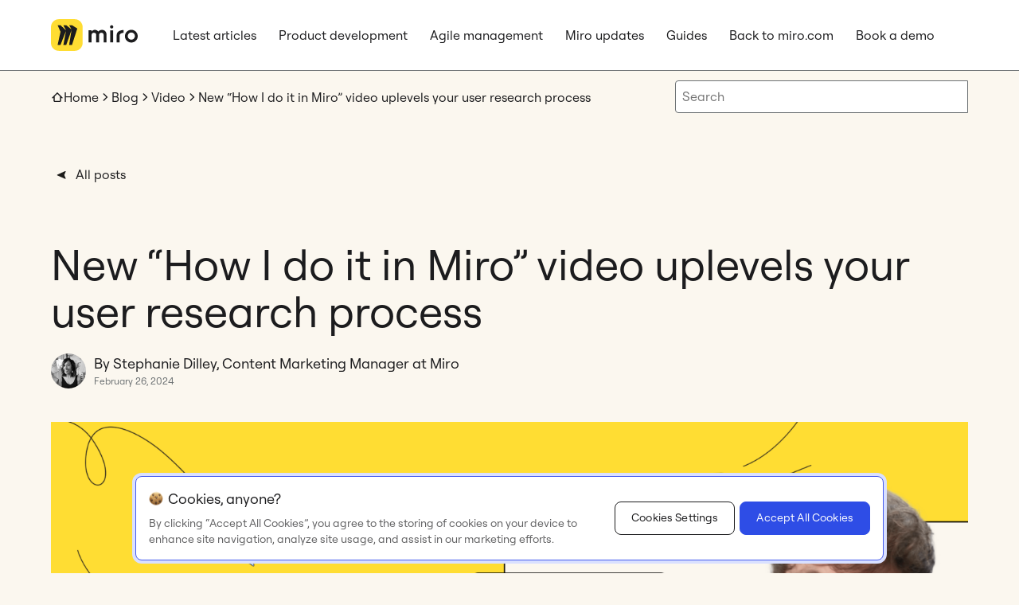

--- FILE ---
content_type: text/html
request_url: https://miro.com/blog/how-i-do-it-in-miro-user-research/
body_size: 31852
content:
<!DOCTYPE html>
<html lang="en-US">

<head>
	<meta charset="UTF-8">
	<meta name="viewport" content="width=device-width, initial-scale=1">
	<link rel="profile" href="https://gmpg.org/xfn/11">

	<link rel="preload" as="font" href="https://miro.com/blog/wp-content/themes/miro-blog/assets/fonts/RoobertPRO-Regular.woff2" type="font/woff2" crossorigin>
	<link rel="preload" as="font" href="https://miro.com/blog/wp-content/themes/miro-blog/assets/fonts/RoobertPRO-RegularItalic.woff2" type="font/woff2" crossorigin>
	<link rel="preload" as="font" href="https://miro.com/blog/wp-content/themes/miro-blog/assets/fonts/RoobertPRO-Bold.woff2" type="font/woff2" crossorigin>
	<link rel="preload" as="font" href="https://miro.com/blog/wp-content/themes/miro-blog/assets/fonts/RoobertPRO-BoldItalic.woff2" type="font/woff2" crossorigin>

	<meta name="robots" content="index, follow, max-image-preview:large, max-snippet:-1, max-video-preview:-1">
<link rel="alternate" hreflang="en" href="https://miro.com/blog/how-i-do-it-in-miro-user-research/">
<link rel="alternate" hreflang="x-default" href="https://miro.com/blog/how-i-do-it-in-miro-user-research/">

	<!-- This site is optimized with the Yoast SEO Premium plugin v21.2 (Yoast SEO v24.6) - https://yoast.com/wordpress/plugins/seo/ -->
	<title>New “How I do it in Miro” video uplevels your user research process | MiroBlog</title>
	<meta name="description" content="Learn from expert UX researcher Deniz Kartepe how he runs his user research and synthesis process in Miro, end to end.">
	<link rel="canonical" href="https://miro.com/blog/how-i-do-it-in-miro-user-research/">
	<meta property="og:locale" content="en_US">
	<meta property="og:type" content="article">
	<meta property="og:title" content="New “How I do it in Miro” video uplevels your user research process">
	<meta property="og:description" content="Learn from expert UX researcher Deniz Kartepe how he runs his user research and synthesis process in Miro, end to end.">
	<meta property="og:url" content="https://miro.com/blog/how-i-do-it-in-miro-user-research/">
	<meta property="og:site_name" content="MiroBlog">
	<meta property="article:publisher" content="https://www.facebook.com/TryMiro">
	<meta property="article:published_time" content="2024-02-26T16:07:48+00:00">
	<meta property="og:image" content="https://miro.com/blog/wp-content/uploads/2024/02/How-I-do-it-in-Miro-Blog-post-header-5-1.png">
	<meta property="og:image:width" content="4800">
	<meta property="og:image:height" content="2520">
	<meta property="og:image:type" content="image/png">
	<meta name="twitter:card" content="summary_large_image">
	<meta name="twitter:creator" content="@miroHQ">
	<meta name="twitter:site" content="@miroHQ">
	<script type="application/ld+json" class="yoast-schema-graph">{"@context":"https://schema.org","@graph":[{"@type":"WebPage","@id":"https://miro.com/blog/how-i-do-it-in-miro-user-research/","url":"https://miro.com/blog/how-i-do-it-in-miro-user-research/","name":"New “How I do it in Miro” video uplevels your user research process | MiroBlog","isPartOf":{"@id":"https://miro.com/blog/#website"},"primaryImageOfPage":{"@id":"https://miro.com/blog/how-i-do-it-in-miro-user-research/#primaryimage"},"image":{"@id":"https://miro.com/blog/how-i-do-it-in-miro-user-research/#primaryimage"},"thumbnailUrl":"https://miro.com/blog/wp-content/uploads/2024/02/How-I-do-it-in-Miro-Blog-post-header-5-1.png","datePublished":"2024-02-26T16:07:48+00:00","author":{"@id":"https://miro.com/blog/#/schema/person/b258ab8da2b23412c939e54d0438acf2"},"description":"Learn from expert UX researcher Deniz Kartepe how he runs his user research and synthesis process in Miro, end to end.","inLanguage":"en-US","potentialAction":[{"@type":"ReadAction","target":["https://miro.com/blog/how-i-do-it-in-miro-user-research/"]}]},{"@type":"ImageObject","inLanguage":"en-US","@id":"https://miro.com/blog/how-i-do-it-in-miro-user-research/#primaryimage","url":"https://miro.com/blog/wp-content/uploads/2024/02/How-I-do-it-in-Miro-Blog-post-header-5-1.png","contentUrl":"https://miro.com/blog/wp-content/uploads/2024/02/How-I-do-it-in-Miro-Blog-post-header-5-1.png","width":4800,"height":2520},{"@type":"WebSite","@id":"https://miro.com/blog/#website","url":"https://miro.com/blog/","name":"MiroBlog","description":"","potentialAction":[{"@type":"SearchAction","target":{"@type":"EntryPoint","urlTemplate":"https://miro.com/blog/?s={search_term_string}"},"query-input":{"@type":"PropertyValueSpecification","valueRequired":true,"valueName":"search_term_string"}}],"inLanguage":"en-US"}]}</script>
	<!-- / Yoast SEO Premium plugin. -->


<link rel="alternate" title="oEmbed (JSON)" type="application/json+oembed" href="https://miro.com/blog/wp-json/oembed/1.0/embed?url=https%3A%2F%2Fhttps%3A%2F%2Fmiro.com%2Fblog%2Fhow-i-do-it-in-miro-user-research%2F">
<link rel="alternate" title="oEmbed (XML)" type="text/xml+oembed" href="https://miro.com/blog/wp-json/oembed/1.0/embed?url=https%3A%2F%2Fhttps%3A%2F%2Fmiro.com%2Fblog%2Fhow-i-do-it-in-miro-user-research%2F#038;format=xml">
<style id="wp-img-auto-sizes-contain-inline-css">img:is([sizes=auto i],[sizes^="auto," i]){contain-intrinsic-size:3000px 1500px}
/*# sourceURL=wp-img-auto-sizes-contain-inline-css */</style>
<link rel="stylesheet" id="wp-block-library-css" href="https://miro.com/blog/wp-includes/css/dist/block-library/style.min.css" media="all">
<style id="wp-block-heading-inline-css">h1:where(.wp-block-heading).has-background,h2:where(.wp-block-heading).has-background,h3:where(.wp-block-heading).has-background,h4:where(.wp-block-heading).has-background,h5:where(.wp-block-heading).has-background,h6:where(.wp-block-heading).has-background{padding:1.25em 2.375em}h1.has-text-align-left[style*=writing-mode]:where([style*=vertical-lr]),h1.has-text-align-right[style*=writing-mode]:where([style*=vertical-rl]),h2.has-text-align-left[style*=writing-mode]:where([style*=vertical-lr]),h2.has-text-align-right[style*=writing-mode]:where([style*=vertical-rl]),h3.has-text-align-left[style*=writing-mode]:where([style*=vertical-lr]),h3.has-text-align-right[style*=writing-mode]:where([style*=vertical-rl]),h4.has-text-align-left[style*=writing-mode]:where([style*=vertical-lr]),h4.has-text-align-right[style*=writing-mode]:where([style*=vertical-rl]),h5.has-text-align-left[style*=writing-mode]:where([style*=vertical-lr]),h5.has-text-align-right[style*=writing-mode]:where([style*=vertical-rl]),h6.has-text-align-left[style*=writing-mode]:where([style*=vertical-lr]),h6.has-text-align-right[style*=writing-mode]:where([style*=vertical-rl]){rotate:180deg}
/*# sourceURL=https://miro.com/blog/wp-includes/blocks/heading/style.min.css */</style>
<style id="wp-block-image-inline-css">.wp-block-image>a,.wp-block-image>figure>a{display:inline-block}.wp-block-image img{box-sizing:border-box;height:auto;max-width:100%;vertical-align:bottom}@media not (prefers-reduced-motion){.wp-block-image img.hide{visibility:hidden}.wp-block-image img.show{animation:show-content-image .4s}}.wp-block-image[style*=border-radius] img,.wp-block-image[style*=border-radius]>a{border-radius:inherit}.wp-block-image.has-custom-border img{box-sizing:border-box}.wp-block-image.aligncenter{text-align:center}.wp-block-image.alignfull>a,.wp-block-image.alignwide>a{width:100%}.wp-block-image.alignfull img,.wp-block-image.alignwide img{height:auto;width:100%}.wp-block-image .aligncenter,.wp-block-image .alignleft,.wp-block-image .alignright,.wp-block-image.aligncenter,.wp-block-image.alignleft,.wp-block-image.alignright{display:table}.wp-block-image .aligncenter>figcaption,.wp-block-image .alignleft>figcaption,.wp-block-image .alignright>figcaption,.wp-block-image.aligncenter>figcaption,.wp-block-image.alignleft>figcaption,.wp-block-image.alignright>figcaption{caption-side:bottom;display:table-caption}.wp-block-image .alignleft{float:left;margin:.5em 1em .5em 0}.wp-block-image .alignright{float:right;margin:.5em 0 .5em 1em}.wp-block-image .aligncenter{margin-left:auto;margin-right:auto}.wp-block-image :where(figcaption){margin-bottom:1em;margin-top:.5em}.wp-block-image.is-style-circle-mask img{border-radius:9999px}@supports ((-webkit-mask-image:none) or (mask-image:none)) or (-webkit-mask-image:none){.wp-block-image.is-style-circle-mask img{border-radius:0;-webkit-mask-image:url('data:image/svg+xml;utf8,<svg viewBox="0 0 100 100" xmlns="http://www.w3.org/2000/svg"><circle cx="50" cy="50" r="50"/></svg>');mask-image:url('data:image/svg+xml;utf8,<svg viewBox="0 0 100 100" xmlns="http://www.w3.org/2000/svg"><circle cx="50" cy="50" r="50"/></svg>');mask-mode:alpha;-webkit-mask-position:center;mask-position:center;-webkit-mask-repeat:no-repeat;mask-repeat:no-repeat;-webkit-mask-size:contain;mask-size:contain}}:root :where(.wp-block-image.is-style-rounded img,.wp-block-image .is-style-rounded img){border-radius:9999px}.wp-block-image figure{margin:0}.wp-lightbox-container{display:flex;flex-direction:column;position:relative}.wp-lightbox-container img{cursor:zoom-in}.wp-lightbox-container img:hover+button{opacity:1}.wp-lightbox-container button{align-items:center;backdrop-filter:blur(16px) saturate(180%);background-color:#5a5a5a40;border:none;border-radius:4px;cursor:zoom-in;display:flex;height:20px;justify-content:center;opacity:0;padding:0;position:absolute;right:16px;text-align:center;top:16px;width:20px;z-index:100}@media not (prefers-reduced-motion){.wp-lightbox-container button{transition:opacity .2s ease}}.wp-lightbox-container button:focus-visible{outline:3px auto #5a5a5a40;outline:3px auto -webkit-focus-ring-color;outline-offset:3px}.wp-lightbox-container button:hover{cursor:pointer;opacity:1}.wp-lightbox-container button:focus{opacity:1}.wp-lightbox-container button:focus,.wp-lightbox-container button:hover,.wp-lightbox-container button:not(:hover):not(:active):not(.has-background){background-color:#5a5a5a40;border:none}.wp-lightbox-overlay{box-sizing:border-box;cursor:zoom-out;height:100vh;left:0;overflow:hidden;position:fixed;top:0;visibility:hidden;width:100%;z-index:100000}.wp-lightbox-overlay .close-button{align-items:center;cursor:pointer;display:flex;justify-content:center;min-height:40px;min-width:40px;padding:0;position:absolute;right:calc(env(safe-area-inset-right) + 16px);top:calc(env(safe-area-inset-top) + 16px);z-index:5000000}.wp-lightbox-overlay .close-button:focus,.wp-lightbox-overlay .close-button:hover,.wp-lightbox-overlay .close-button:not(:hover):not(:active):not(.has-background){background:none;border:none}.wp-lightbox-overlay .lightbox-image-container{height:var(--wp--lightbox-container-height);left:50%;overflow:hidden;position:absolute;top:50%;transform:translate(-50%,-50%);transform-origin:top left;width:var(--wp--lightbox-container-width);z-index:9999999999}.wp-lightbox-overlay .wp-block-image{align-items:center;box-sizing:border-box;display:flex;height:100%;justify-content:center;margin:0;position:relative;transform-origin:0 0;width:100%;z-index:3000000}.wp-lightbox-overlay .wp-block-image img{height:var(--wp--lightbox-image-height);min-height:var(--wp--lightbox-image-height);min-width:var(--wp--lightbox-image-width);width:var(--wp--lightbox-image-width)}.wp-lightbox-overlay .wp-block-image figcaption{display:none}.wp-lightbox-overlay button{background:none;border:none}.wp-lightbox-overlay .scrim{background-color:#fff;height:100%;opacity:.9;position:absolute;width:100%;z-index:2000000}.wp-lightbox-overlay.active{visibility:visible}@media not (prefers-reduced-motion){.wp-lightbox-overlay.active{animation:turn-on-visibility .25s both}.wp-lightbox-overlay.active img{animation:turn-on-visibility .35s both}.wp-lightbox-overlay.show-closing-animation:not(.active){animation:turn-off-visibility .35s both}.wp-lightbox-overlay.show-closing-animation:not(.active) img{animation:turn-off-visibility .25s both}.wp-lightbox-overlay.zoom.active{animation:none;opacity:1;visibility:visible}.wp-lightbox-overlay.zoom.active .lightbox-image-container{animation:lightbox-zoom-in .4s}.wp-lightbox-overlay.zoom.active .lightbox-image-container img{animation:none}.wp-lightbox-overlay.zoom.active .scrim{animation:turn-on-visibility .4s forwards}.wp-lightbox-overlay.zoom.show-closing-animation:not(.active){animation:none}.wp-lightbox-overlay.zoom.show-closing-animation:not(.active) .lightbox-image-container{animation:lightbox-zoom-out .4s}.wp-lightbox-overlay.zoom.show-closing-animation:not(.active) .lightbox-image-container img{animation:none}.wp-lightbox-overlay.zoom.show-closing-animation:not(.active) .scrim{animation:turn-off-visibility .4s forwards}}@keyframes show-content-image{0%{visibility:hidden}99%{visibility:hidden}to{visibility:visible}}@keyframes turn-on-visibility{0%{opacity:0}to{opacity:1}}@keyframes turn-off-visibility{0%{opacity:1;visibility:visible}99%{opacity:0;visibility:visible}to{opacity:0;visibility:hidden}}@keyframes lightbox-zoom-in{0%{transform:translate(calc((-100vw + var(--wp--lightbox-scrollbar-width))/2 + var(--wp--lightbox-initial-left-position)),calc(-50vh + var(--wp--lightbox-initial-top-position))) scale(var(--wp--lightbox-scale))}to{transform:translate(-50%,-50%) scale(1)}}@keyframes lightbox-zoom-out{0%{transform:translate(-50%,-50%) scale(1);visibility:visible}99%{visibility:visible}to{transform:translate(calc((-100vw + var(--wp--lightbox-scrollbar-width))/2 + var(--wp--lightbox-initial-left-position)),calc(-50vh + var(--wp--lightbox-initial-top-position))) scale(var(--wp--lightbox-scale));visibility:hidden}}
/*# sourceURL=https://miro.com/blog/wp-includes/blocks/image/style.min.css */</style>
<style id="wp-block-image-theme-inline-css">:root :where(.wp-block-image figcaption){color:#555;font-size:13px;text-align:center}.is-dark-theme :root :where(.wp-block-image figcaption){color:#ffffffa6}.wp-block-image{margin:0 0 1em}
/*# sourceURL=https://miro.com/blog/wp-includes/blocks/image/theme.min.css */</style>
<style id="wp-block-embed-inline-css">.wp-block-embed.alignleft,.wp-block-embed.alignright,.wp-block[data-align=left]>[data-type="core/embed"],.wp-block[data-align=right]>[data-type="core/embed"]{max-width:360px;width:100%}.wp-block-embed.alignleft .wp-block-embed__wrapper,.wp-block-embed.alignright .wp-block-embed__wrapper,.wp-block[data-align=left]>[data-type="core/embed"] .wp-block-embed__wrapper,.wp-block[data-align=right]>[data-type="core/embed"] .wp-block-embed__wrapper{min-width:280px}.wp-block-cover .wp-block-embed{min-height:240px;min-width:320px}.wp-block-embed{overflow-wrap:break-word}.wp-block-embed :where(figcaption){margin-bottom:1em;margin-top:.5em}.wp-block-embed iframe{max-width:100%}.wp-block-embed__wrapper{position:relative}.wp-embed-responsive .wp-has-aspect-ratio .wp-block-embed__wrapper:before{content:"";display:block;padding-top:50%}.wp-embed-responsive .wp-has-aspect-ratio iframe{bottom:0;height:100%;left:0;position:absolute;right:0;top:0;width:100%}.wp-embed-responsive .wp-embed-aspect-21-9 .wp-block-embed__wrapper:before{padding-top:42.85%}.wp-embed-responsive .wp-embed-aspect-18-9 .wp-block-embed__wrapper:before{padding-top:50%}.wp-embed-responsive .wp-embed-aspect-16-9 .wp-block-embed__wrapper:before{padding-top:56.25%}.wp-embed-responsive .wp-embed-aspect-4-3 .wp-block-embed__wrapper:before{padding-top:75%}.wp-embed-responsive .wp-embed-aspect-1-1 .wp-block-embed__wrapper:before{padding-top:100%}.wp-embed-responsive .wp-embed-aspect-9-16 .wp-block-embed__wrapper:before{padding-top:177.77%}.wp-embed-responsive .wp-embed-aspect-1-2 .wp-block-embed__wrapper:before{padding-top:200%}
/*# sourceURL=https://miro.com/blog/wp-includes/blocks/embed/style.min.css */</style>
<style id="wp-block-embed-theme-inline-css">.wp-block-embed :where(figcaption){color:#555;font-size:13px;text-align:center}.is-dark-theme .wp-block-embed :where(figcaption){color:#ffffffa6}.wp-block-embed{margin:0 0 1em}
/*# sourceURL=https://miro.com/blog/wp-includes/blocks/embed/theme.min.css */</style>
<style id="wp-block-paragraph-inline-css">.is-small-text{font-size:.875em}.is-regular-text{font-size:1em}.is-large-text{font-size:2.25em}.is-larger-text{font-size:3em}.has-drop-cap:not(:focus):first-letter{float:left;font-size:8.4em;font-style:normal;font-weight:100;line-height:.68;margin:.05em .1em 0 0;text-transform:uppercase}body.rtl .has-drop-cap:not(:focus):first-letter{float:none;margin-left:.1em}p.has-drop-cap.has-background{overflow:hidden}:root :where(p.has-background){padding:1.25em 2.375em}:where(p.has-text-color:not(.has-link-color)) a{color:inherit}p.has-text-align-left[style*="writing-mode:vertical-lr"],p.has-text-align-right[style*="writing-mode:vertical-rl"]{rotate:180deg}
/*# sourceURL=https://miro.com/blog/wp-includes/blocks/paragraph/style.min.css */</style>
<style id="global-styles-inline-css">:root{--wp--preset--aspect-ratio--square: 1;--wp--preset--aspect-ratio--4-3: 4/3;--wp--preset--aspect-ratio--3-4: 3/4;--wp--preset--aspect-ratio--3-2: 3/2;--wp--preset--aspect-ratio--2-3: 2/3;--wp--preset--aspect-ratio--16-9: 16/9;--wp--preset--aspect-ratio--9-16: 9/16;--wp--preset--color--black: #1C1C1E;--wp--preset--color--cyan-bluish-gray: #abb8c3;--wp--preset--color--white: #ffffff;--wp--preset--color--pale-pink: #f78da7;--wp--preset--color--vivid-red: #cf2e2e;--wp--preset--color--luminous-vivid-orange: #ff6900;--wp--preset--color--luminous-vivid-amber: #fcb900;--wp--preset--color--light-green-cyan: #7bdcb5;--wp--preset--color--vivid-green-cyan: #00d084;--wp--preset--color--pale-cyan-blue: #8ed1fc;--wp--preset--color--vivid-cyan-blue: #0693e3;--wp--preset--color--vivid-purple: #9b51e0;--wp--preset--color--beige-100: #FBF7EF;--wp--preset--color--beige-200: #F4F0E3;--wp--preset--color--beige-300: #EDE8D7;--wp--preset--color--blue-700: #2E4DE6;--wp--preset--color--blue-800: #2A42B7;--wp--preset--color--blue-900: #273788;--wp--preset--color--gray-200: #E4E5E5;--wp--preset--color--gray-400: #CACBCC;--wp--preset--color--gray-600: #AFB1B2;--wp--preset--color--gray-700: #8A8C8D;--wp--preset--color--gray-800: #6C7173;--wp--preset--color--gray-900: #444749;--wp--preset--color--lilac-500: #B9B2FF;--wp--preset--color--lilac-800: #686493;--wp--preset--color--lime-600: #A8CF66;--wp--preset--color--red-600: #FF8080;--wp--preset--color--yellow-100: #FFFAE5;--wp--preset--color--yellow-200: #FEF4C4;--wp--preset--color--yellow-400: #FDE988;--wp--preset--color--yellow-500: #FEE56D;--wp--preset--color--yellow-600: #FFDD33;--wp--preset--gradient--vivid-cyan-blue-to-vivid-purple: linear-gradient(135deg,rgb(6,147,227) 0%,rgb(155,81,224) 100%);--wp--preset--gradient--light-green-cyan-to-vivid-green-cyan: linear-gradient(135deg,rgb(122,220,180) 0%,rgb(0,208,130) 100%);--wp--preset--gradient--luminous-vivid-amber-to-luminous-vivid-orange: linear-gradient(135deg,rgb(252,185,0) 0%,rgb(255,105,0) 100%);--wp--preset--gradient--luminous-vivid-orange-to-vivid-red: linear-gradient(135deg,rgb(255,105,0) 0%,rgb(207,46,46) 100%);--wp--preset--gradient--very-light-gray-to-cyan-bluish-gray: linear-gradient(135deg,rgb(238,238,238) 0%,rgb(169,184,195) 100%);--wp--preset--gradient--cool-to-warm-spectrum: linear-gradient(135deg,rgb(74,234,220) 0%,rgb(151,120,209) 20%,rgb(207,42,186) 40%,rgb(238,44,130) 60%,rgb(251,105,98) 80%,rgb(254,248,76) 100%);--wp--preset--gradient--blush-light-purple: linear-gradient(135deg,rgb(255,206,236) 0%,rgb(152,150,240) 100%);--wp--preset--gradient--blush-bordeaux: linear-gradient(135deg,rgb(254,205,165) 0%,rgb(254,45,45) 50%,rgb(107,0,62) 100%);--wp--preset--gradient--luminous-dusk: linear-gradient(135deg,rgb(255,203,112) 0%,rgb(199,81,192) 50%,rgb(65,88,208) 100%);--wp--preset--gradient--pale-ocean: linear-gradient(135deg,rgb(255,245,203) 0%,rgb(182,227,212) 50%,rgb(51,167,181) 100%);--wp--preset--gradient--electric-grass: linear-gradient(135deg,rgb(202,248,128) 0%,rgb(113,206,126) 100%);--wp--preset--gradient--midnight: linear-gradient(135deg,rgb(2,3,129) 0%,rgb(40,116,252) 100%);--wp--preset--font-size--small: 13px;--wp--preset--font-size--medium: 20px;--wp--preset--font-size--large: 36px;--wp--preset--font-size--x-large: 42px;--wp--preset--spacing--20: 0.44rem;--wp--preset--spacing--30: 0.67rem;--wp--preset--spacing--40: 1rem;--wp--preset--spacing--50: 1.5rem;--wp--preset--spacing--60: 2.25rem;--wp--preset--spacing--70: 3.38rem;--wp--preset--spacing--80: 5.06rem;--wp--preset--shadow--natural: 6px 6px 9px rgba(0, 0, 0, 0.2);--wp--preset--shadow--deep: 12px 12px 50px rgba(0, 0, 0, 0.4);--wp--preset--shadow--sharp: 6px 6px 0px rgba(0, 0, 0, 0.2);--wp--preset--shadow--outlined: 6px 6px 0px -3px rgb(255, 255, 255), 6px 6px rgb(0, 0, 0);--wp--preset--shadow--crisp: 6px 6px 0px rgb(0, 0, 0);}:where(.is-layout-flex){gap: 0.5em;}:where(.is-layout-grid){gap: 0.5em;}body .is-layout-flex{display: flex;}.is-layout-flex{flex-wrap: wrap;align-items: center;}.is-layout-flex > :is(*, div){margin: 0;}body .is-layout-grid{display: grid;}.is-layout-grid > :is(*, div){margin: 0;}:where(.wp-block-columns.is-layout-flex){gap: 2em;}:where(.wp-block-columns.is-layout-grid){gap: 2em;}:where(.wp-block-post-template.is-layout-flex){gap: 1.25em;}:where(.wp-block-post-template.is-layout-grid){gap: 1.25em;}.has-black-color{color: var(--wp--preset--color--black) !important;}.has-cyan-bluish-gray-color{color: var(--wp--preset--color--cyan-bluish-gray) !important;}.has-white-color{color: var(--wp--preset--color--white) !important;}.has-pale-pink-color{color: var(--wp--preset--color--pale-pink) !important;}.has-vivid-red-color{color: var(--wp--preset--color--vivid-red) !important;}.has-luminous-vivid-orange-color{color: var(--wp--preset--color--luminous-vivid-orange) !important;}.has-luminous-vivid-amber-color{color: var(--wp--preset--color--luminous-vivid-amber) !important;}.has-light-green-cyan-color{color: var(--wp--preset--color--light-green-cyan) !important;}.has-vivid-green-cyan-color{color: var(--wp--preset--color--vivid-green-cyan) !important;}.has-pale-cyan-blue-color{color: var(--wp--preset--color--pale-cyan-blue) !important;}.has-vivid-cyan-blue-color{color: var(--wp--preset--color--vivid-cyan-blue) !important;}.has-vivid-purple-color{color: var(--wp--preset--color--vivid-purple) !important;}.has-black-background-color{background-color: var(--wp--preset--color--black) !important;}.has-cyan-bluish-gray-background-color{background-color: var(--wp--preset--color--cyan-bluish-gray) !important;}.has-white-background-color{background-color: var(--wp--preset--color--white) !important;}.has-pale-pink-background-color{background-color: var(--wp--preset--color--pale-pink) !important;}.has-vivid-red-background-color{background-color: var(--wp--preset--color--vivid-red) !important;}.has-luminous-vivid-orange-background-color{background-color: var(--wp--preset--color--luminous-vivid-orange) !important;}.has-luminous-vivid-amber-background-color{background-color: var(--wp--preset--color--luminous-vivid-amber) !important;}.has-light-green-cyan-background-color{background-color: var(--wp--preset--color--light-green-cyan) !important;}.has-vivid-green-cyan-background-color{background-color: var(--wp--preset--color--vivid-green-cyan) !important;}.has-pale-cyan-blue-background-color{background-color: var(--wp--preset--color--pale-cyan-blue) !important;}.has-vivid-cyan-blue-background-color{background-color: var(--wp--preset--color--vivid-cyan-blue) !important;}.has-vivid-purple-background-color{background-color: var(--wp--preset--color--vivid-purple) !important;}.has-black-border-color{border-color: var(--wp--preset--color--black) !important;}.has-cyan-bluish-gray-border-color{border-color: var(--wp--preset--color--cyan-bluish-gray) !important;}.has-white-border-color{border-color: var(--wp--preset--color--white) !important;}.has-pale-pink-border-color{border-color: var(--wp--preset--color--pale-pink) !important;}.has-vivid-red-border-color{border-color: var(--wp--preset--color--vivid-red) !important;}.has-luminous-vivid-orange-border-color{border-color: var(--wp--preset--color--luminous-vivid-orange) !important;}.has-luminous-vivid-amber-border-color{border-color: var(--wp--preset--color--luminous-vivid-amber) !important;}.has-light-green-cyan-border-color{border-color: var(--wp--preset--color--light-green-cyan) !important;}.has-vivid-green-cyan-border-color{border-color: var(--wp--preset--color--vivid-green-cyan) !important;}.has-pale-cyan-blue-border-color{border-color: var(--wp--preset--color--pale-cyan-blue) !important;}.has-vivid-cyan-blue-border-color{border-color: var(--wp--preset--color--vivid-cyan-blue) !important;}.has-vivid-purple-border-color{border-color: var(--wp--preset--color--vivid-purple) !important;}.has-vivid-cyan-blue-to-vivid-purple-gradient-background{background: var(--wp--preset--gradient--vivid-cyan-blue-to-vivid-purple) !important;}.has-light-green-cyan-to-vivid-green-cyan-gradient-background{background: var(--wp--preset--gradient--light-green-cyan-to-vivid-green-cyan) !important;}.has-luminous-vivid-amber-to-luminous-vivid-orange-gradient-background{background: var(--wp--preset--gradient--luminous-vivid-amber-to-luminous-vivid-orange) !important;}.has-luminous-vivid-orange-to-vivid-red-gradient-background{background: var(--wp--preset--gradient--luminous-vivid-orange-to-vivid-red) !important;}.has-very-light-gray-to-cyan-bluish-gray-gradient-background{background: var(--wp--preset--gradient--very-light-gray-to-cyan-bluish-gray) !important;}.has-cool-to-warm-spectrum-gradient-background{background: var(--wp--preset--gradient--cool-to-warm-spectrum) !important;}.has-blush-light-purple-gradient-background{background: var(--wp--preset--gradient--blush-light-purple) !important;}.has-blush-bordeaux-gradient-background{background: var(--wp--preset--gradient--blush-bordeaux) !important;}.has-luminous-dusk-gradient-background{background: var(--wp--preset--gradient--luminous-dusk) !important;}.has-pale-ocean-gradient-background{background: var(--wp--preset--gradient--pale-ocean) !important;}.has-electric-grass-gradient-background{background: var(--wp--preset--gradient--electric-grass) !important;}.has-midnight-gradient-background{background: var(--wp--preset--gradient--midnight) !important;}.has-small-font-size{font-size: var(--wp--preset--font-size--small) !important;}.has-medium-font-size{font-size: var(--wp--preset--font-size--medium) !important;}.has-large-font-size{font-size: var(--wp--preset--font-size--large) !important;}.has-x-large-font-size{font-size: var(--wp--preset--font-size--x-large) !important;}
/*# sourceURL=global-styles-inline-css */</style>

<style id="classic-theme-styles-inline-css">/*! This file is auto-generated */
.wp-block-button__link{color:#fff;background-color:#32373c;border-radius:9999px;box-shadow:none;text-decoration:none;padding:calc(.667em + 2px) calc(1.333em + 2px);font-size:1.125em}.wp-block-file__button{background:#32373c;color:#fff;text-decoration:none}
/*# sourceURL=/wp-includes/css/classic-themes.min.css */</style>
<link rel="stylesheet" id="ssp-search-css" href="https://miro.com/blog/wp-content/plugins/simply-static-pro/assets/ssp-search.css" media="all">
<link rel="stylesheet" id="mrb-style-css" href="https://miro.com/blog/wp-content/themes/miro-blog/assets/css/style.css" media="all">
<script id="wpml-cookie-js-extra">var wpml_cookies = {"wp-wpml_current_language":{"value":"en","expires":1,"path":"/"}};
var wpml_cookies = {"wp-wpml_current_language":{"value":"en","expires":1,"path":"/"}};
//# sourceURL=wpml-cookie-js-extra</script>
<script src="https://miro.com/blog/wp-content/plugins/sitepress-multilingual-cms/res/js/cookies/language-cookie.js" id="wpml-cookie-js" defer data-wp-strategy="defer"></script>
<link rel="https://api.w.org/" href="https://miro.com/blog/wp-json/">
<link rel="alternate" title="JSON" type="application/json" href="https://miro.com/blog/wp-json/wp/v2/posts/39196">
<link rel="EditURI" type="application/rsd+xml" title="RSD" href="https://miro.com/blog/xmlrpc.php?rsd">

<link rel="shortlink" href="https://miro.com/blog/?p=39196">

			                <meta name="ssp-config-path" content="/blog/wp-content/uploads/simply-static/configs/">
			
						<link rel="icon" href="https://miro.com/blog/wp-content/uploads/2023/09/cropped-favicon-32x32.png" sizes="32x32">
<link rel="icon" href="https://miro.com/blog/wp-content/uploads/2023/09/cropped-favicon-192x192.png" sizes="192x192">
<link rel="apple-touch-icon" href="https://miro.com/blog/wp-content/uploads/2023/09/cropped-favicon-180x180.png">
<meta name="msapplication-TileImage" content="https://miro.com/blog/wp-content/uploads/2023/09/cropped-favicon-270x270.png">

    <!-- Google Tag Manager -->
    <script>(function(w,d,s,l,i){w[l]=w[l]||[];w[l].push({'gtm.start':
                new Date().getTime(),event:'gtm.js'});var f=d.getElementsByTagName(s)[0],
            j=d.createElement(s),dl=l!='dataLayer'?'&l='+l:'';j.async=true;j.src=
            'https://www.googletagmanager.com/gtm.js?id='+i+dl;f.parentNode.insertBefore(j,f);
        })(window,document,'script','dataLayer','GTM-MXR62R2R');</script>
    <!-- End Google Tag Manager -->
</head>

<body class="wp-singular post-template-default single single-post postid-39196 single-format-standard wp-theme-miro-blog">
    <!-- Google Tag Manager (noscript) -->
    <noscript><iframe src="https://www.googletagmanager.com/ns.html?id=GTM-MXR62R2R" height="0" width="0" style="display:none;visibility:hidden"></iframe></noscript>
    <!-- End Google Tag Manager (noscript) -->
	<div id="page" class="site">
			<header class="header">
			<div class="container">
				<nav class="navigation">
					<a href="https://miro.com/blog/" rel="home" aria-label="MiroBlog">
						<svg class="logo" viewbox="0 0 876 320" display="block" fill="none" xmlns="http://www.w3.org/2000/svg">
							<path d="M663.38 163.15V233.918H692.37V167.489C692.37 137.903 732.643 137.855 732.643 137.855V109.063C732.643 109.063 721.383 109.564 712.486 111.566C687.258 117.24 663.38 129.685 663.38 163.15Z" fill="currentColor"></path>
							<path d="M444.846 107.632C456.139 107.632 470.25 114.021 477.932 125.259C485.887 115.039 498.968 108.141 515.131 107.879C535.663 107.616 561.051 120.395 561.051 158.723V233.83H532.054V158.723C532.054 145.945 522.814 136.758 508.982 136.758C495.15 136.758 485.902 145.945 485.902 158.723V233.83H456.913V158.723C456.913 145.945 447.681 136.758 433.834 136.758C419.986 136.758 410.491 145.945 410.491 158.723V233.83H380V111.439H410.491V123.733C418.708 113.775 430.751 107.632 444.862 107.632H444.846Z" fill="currentColor"></path>
							<path d="M627.716 112.997V233.919H598.231V112.997H627.716Z" fill="currentColor"></path>
							<path d="M612.97 93.7575C622.06 93.7575 629.43 86.4245 629.43 77.3787C629.43 68.333 622.06 61 612.97 61C603.88 61 596.511 68.333 596.511 77.3787C596.511 86.4245 603.88 93.7575 612.97 93.7575Z" fill="currentColor"></path>
							<path d="M811.369 107.37C775.672 107.37 746.738 136.162 746.738 171.685C746.738 207.208 775.672 236 811.369 236C847.067 236 876 207.208 876 171.685C876 136.162 847.067 107.37 811.369 107.37ZM811.369 207.081C791.165 207.081 774.777 190.782 774.777 170.668C774.777 150.554 791.157 134.255 811.369 134.255C831.582 134.255 847.961 150.554 847.961 170.668C847.961 190.782 831.582 207.081 811.369 207.081Z" fill="currentColor"></path>
							<path d="M0 80C0 35.8172 35.8172 0 80 0H240C284.183 0 320 35.8172 320 80V240C320 284.183 284.183 320 240 320H80C35.8172 320 0 284.183 0 240V80Z" fill="var(--yellow-600)"></path>
							<path fill-rule="evenodd" clip-rule="evenodd" d="M212.744 61H183.695L207.902 103.532L154.646 61H125.598L152.226 112.985L96.5488 61H67.5L96.5488 127.171L67.5 259.5H96.5488L152.226 117.718L125.598 259.5H154.646L207.902 108.265L183.695 259.5H212.744L266 94.0793L212.744 61Z" fill="var(--black)"></path>
						</svg>
					</a>
					<div class="menu-primary-menu-container"><ul id="primary-menu" class="menu">
<li id="menu-item-30167" class="menu-item menu-item-type-custom menu-item-object-custom menu-item-30167"><a href="https://miro.com/blog/">Latest articles</a></li>
<li id="menu-item-30164" class="menu-item menu-item-type-taxonomy menu-item-object-category menu-item-30164"><a href="https://miro.com/blog/product-development/">Product development</a></li>
<li id="menu-item-30163" class="menu-item menu-item-type-taxonomy menu-item-object-category menu-item-30163"><a href="https://miro.com/blog/agile-management/">Agile management</a></li>
<li id="menu-item-30162" class="menu-item menu-item-type-taxonomy menu-item-object-category menu-item-30162"><a href="https://miro.com/blog/updates/">Miro updates</a></li>
<li id="menu-item-30161" class="menu-item menu-item-type-post_type_archive menu-item-object-guides menu-item-30161"><a href="https://miro.com/blog/resources/">Guides</a></li>
<li id="menu-item-112632" class="menu-item menu-item-type-custom menu-item-object-custom menu-item-112632"><a href="https://miro.com/index/">Back to miro.com</a></li>
<li id="menu-item-114130" class="menu-item menu-item-type-custom menu-item-object-custom menu-item-114130"><a href="https://miro.com/contact/sales/">Book a demo</a></li>
</ul></div>					<button class="nav-toggle">
						<div></div>
						<div></div>
						<div></div>
					</button>
				</nav>
			</div>
		</header>
	<main class="main">
            <!-- Start: Search bar -->
    <section class="section mt-12 section-search-bar">
      <div class="container">
        <div class="row t:justify-content-end d:justify-content-end">
          <div class="col-md-4">
            <form role="search" method="get" class="search-form" action="https://miro.com/blog/">
				<label>
					<span class="screen-reader-text">Search for:</span>
					<input type="search" class="search-field" placeholder="Search &hellip;" value="" name="s">
				</label>
				<input type="submit" class="search-submit" value="Search">
			</form>          </div>
        </div>
      </div>
    </section>
    <!-- End: Search bar -->
		

  <nav class="container mt-24 mb-24" aria-label="breadcrumb">
    <ol class="breadcrumb has-black-color col-sm-8 col-xxl-8">
                      <a href="https://miro.com/" class="breadcrumb-item breadcrumb-link text-nowrap">                  <svg class="breadcrumb-icon" xmlns="http://www.w3.org/2000/svg" width="1em" height="1em" fill="none" viewbox="0 0 24 24">
            <path fill="currentColor" d="m12 4.4.7071-.7071-.7071-.7071-.7071.707.7071.7072Zm-9.7071 8.2929c-.3905.3905-.3905 1.0237 0 1.4142.3905.3905 1.0237.3905 1.4142 0l-1.4142-1.4142Zm18 1.4142c.3905.3905 1.0237.3905 1.4142 0 .3905-.3905.3905-1.0237 0-1.4142l-1.4142 1.4142Zm-9-10.4142-9 9 1.4142 1.4142 9-9-1.4142-1.4142Zm0 1.4142 9 9 1.4142-1.4142-9-9-1.4142 1.4142Zm-4.2929 13.8929v-8.5h-2v8.5h2Zm0 0h-2c0 1.1046.8954 2 2 2v-2Zm10 0h-10v2h10v-2Zm0 0v2c1.1046 0 2-.8954 2-2h-2Zm0-8.5v8.5h2v-8.5h-2Z">
            </path>
          </svg>
                <small class="">
          Home        </small>
        </a>                      <a href="https://miro.com/blog/" class="breadcrumb-item breadcrumb-link text-nowrap">                  <svg class="breadcrumb-icon" xmlns="http://www.w3.org/2000/svg" width="1em" height="1em" fill="none" viewbox="0 0 24 24">
            <path stroke="currentColor" stroke-linecap="round" stroke-width="1.5" d="m9.5 6 6 6-6 6" vector-effect="non-scaling-stroke"></path>
          </svg>
                <small class="">
          Blog        </small>
        </a>                      <a href="https://miro.com/blog/video/" class="breadcrumb-item breadcrumb-link text-nowrap">                  <svg class="breadcrumb-icon" xmlns="http://www.w3.org/2000/svg" width="1em" height="1em" fill="none" viewbox="0 0 24 24">
            <path stroke="currentColor" stroke-linecap="round" stroke-width="1.5" d="m9.5 6 6 6-6 6" vector-effect="non-scaling-stroke"></path>
          </svg>
                <small class="">
          Video        </small>
        </a>                      <div class="breadcrumb-item text-nowrap">                  <svg class="breadcrumb-icon" xmlns="http://www.w3.org/2000/svg" width="1em" height="1em" fill="none" viewbox="0 0 24 24">
            <path stroke="currentColor" stroke-linecap="round" stroke-width="1.5" d="m9.5 6 6 6-6 6" vector-effect="non-scaling-stroke"></path>
          </svg>
                <small class="text-truncate">
          New “How I do it in Miro” video uplevels your user research process        </small>
        </div>          </ol>
  </nav>
<section class="section mb-24 t:mb-42">
  <div class="container">
    <div class="row">
      <div class="col-md-12 d:mt-40 m:hide d:show">
        <a href="https://miro.com/blog/asynchronous-collaboration/" class="button button-transparent">
          <svg width="24" height="25" viewbox="0 0 24 25" fill="none" xmlns="http://www.w3.org/2000/svg">
            <path d="M7.05618 12.4086C6.64696 12.5953 6.64696 13.1763 7.05618 13.3573L16.804 17.6682C17.2335 17.8582 17.6778 17.4233 17.4973 16.9897L15.8451 13.0211C15.7921 12.8938 15.7921 12.7504 15.8451 12.6224L17.4973 8.63078C17.6778 8.19461 17.2335 7.76595 16.804 7.9619L7.05618 12.4086Z" fill="#1D1D1B"></path>
          </svg>
          All posts        </a>
      </div>
      <div class="col-md-12 mt-24 t:mt-16 d:mt-60">
        <div class="post-hero-holder">
          <h1 class="typo-post-title mb-24 t:mb-16 d:mb-22">
            New “How I do it in Miro” video uplevels your user research process          </h1>

                                    <div class="post-author">
                <div class="author-image">
                                      <img width="150" height="150" src="https://miro.com/blog/wp-content/uploads/2023/10/steph-bw-mex-150x150.jpg" class="attachment-thumbnail size-thumbnail" alt="" decoding="async">                                  </div>
                <div class="meta">
                  <div class="author-name">By                    Stephanie Dilley, Content Marketing Manager at Miro                  </div>
                  <div class="author-date">
                    February 26, 2024                  </div>
                </div>
              </div>
                      
                      <div class="featured-image mt-24 t:mt-42">
              <img width="4800" height="2520" src="https://miro.com/blog/wp-content/uploads/2024/02/How-I-do-it-in-Miro-Blog-post-header-5-1.png" class="attachment-full size-full wp-post-image" alt="" decoding="async" fetchpriority="high" srcset="https://miro.com/blog/wp-content/uploads/2024/02/How-I-do-it-in-Miro-Blog-post-header-5-1.png 4800w, https://miro.com/blog/wp-content/uploads/2024/02/How-I-do-it-in-Miro-Blog-post-header-5-1-300x158.png 300w, https://miro.com/blog/wp-content/uploads/2024/02/How-I-do-it-in-Miro-Blog-post-header-5-1-1024x538.png 1024w, https://miro.com/blog/wp-content/uploads/2024/02/How-I-do-it-in-Miro-Blog-post-header-5-1-768x403.png 768w, https://miro.com/blog/wp-content/uploads/2024/02/How-I-do-it-in-Miro-Blog-post-header-5-1-1536x806.png 1536w, https://miro.com/blog/wp-content/uploads/2024/02/How-I-do-it-in-Miro-Blog-post-header-5-1-2048x1075.png 2048w" sizes="(max-width: 4800px) 100vw, 4800px">            </div>
                  </div>
      </div>
    </div>
  </div>
</section>		<section class="section mb-64">
  <div class="container">
    <div class="row">
      <div class="col-xs-12 col-sm-12 col-lg-8">
        <div class="row">
          <div class="col-md-12">
            <div class="entry-content rtf">
              <p>Whether you&rsquo;re new to Miro or a seasoned pro, it&rsquo;s likely there&rsquo;s more for you to discover to get the most out of the visual innovation workspace. There&rsquo;s always <a href="https://academy.miro.com/">Miro Academy</a>, where you can take free courses and attend live training.&nbsp;</p>
<p>But what if you want to learn &mdash; fast &mdash; how you can use Miro for <em>your specific job</em>? We&rsquo;re excited to introduce a new <strong>&ldquo;How I do it in Miro&rdquo; video series</strong>, hosted both by regular users and our very own Mironeers who happen to hold some of the same jobs as you.</p>
<p>In this first video, learn from Miro UX researcher <a href="https://www.linkedin.com/in/kartepe/?locale=en_US">Deniz Kartepe</a> on how he uses Miro to run a research project end to end. Hopefully it will inspire you as you build experiences that are delightful, logical, and tailored to your customers&rsquo; needs.</p>
<figure class="wp-block-embed is-type-video is-provider-youtube wp-block-embed-youtube wp-embed-aspect-16-9 wp-has-aspect-ratio"><div class="wp-block-embed__wrapper">
<iframe title="How I Run User Research in Miro" width="500" height="281" src="https://www.youtube.com/embed/d3YBYuZLLOE?list=PLmiHe0R4hbzSnBSW_a3T-THthtkUIX5qv" frameborder="0" allow="accelerometer; autoplay; clipboard-write; encrypted-media; gyroscope; picture-in-picture; web-share" referrerpolicy="strict-origin-when-cross-origin" allowfullscreen></iframe>
</div></figure><h2 class="wp-block-heading" id="h-identify-what-you-know">Identify what you know</h2>
<p>Deniz and his team use Miro to complete each step of the research process. Deniz has created a helpful template, which you can <a href="https://miro.com/miroverse/howidoitinmiro-user-research/?utm_campaign=FY25Q1-GLB-OT-S2_INX-HIDIIM_Video_Campaign-no-SL&amp;utm_source=blog&amp;utm_medium=web&amp;utm_content=OtherFALSE&amp;src=blog_glb">download from Miroverse</a>. He&rsquo;s included a Talktrack recording that walks you through the board before you begin.&nbsp;</p>
<p>First, they establish what they already know by compiling past research and analytics. Deniz can embed relevant data dashboards from third-party tools like Looker, which are fully integrated with Miro. These are live dashboards that can be refreshed right from Miro, and he can click to go to the source if he wants. He can also include PDF exports of past surveys.</p>
<p>This part of the template is where Deniz and his team can note primary and secondary insights and jot down notes as they prepare for the rest of the project.&nbsp;</p>
<h2 class="wp-block-heading" id="h-clarify-what-you-wish-to-know">Clarify what you wish to know</h2>
<p>Second, they align on what they want to know. They identify their research goals, objectives, and questions they would like to ask participants.</p>
<figure class="wp-block-image"><a href="https://miro.com/miroverse/howidoitinmiro-user-research/?utm_campaign=FY25Q1-GLB-OT-S2_INX-HIDIIM_Video_Campaign-no-SL&amp;utm_source=blog&amp;utm_medium=web&amp;utm_content=OtherFALSE&amp;src=blog_glb"><img decoding="async" src="https://lh7-us.googleusercontent.com/QLCtphY5mquimqt71qj3RHkRGOE7DlqmhAvHOLbWfzld_8Wiipn5CdGNeqbSTVKMIWXTKSx6NHBvXqUyUNhD4xDS7PGzhTg9sGja6zVfMvDu1Y_25rJuYBr4D7bCxZeICHKfXEYVzVQ2eRf0wdW33kc" alt="Screenshot of Miro template showing research goals and objectives."></a></figure><h2 class="wp-block-heading" id="h-plan-the-research-flow-and-source-participants">Plan the research flow and source participants</h2>
<p>The third phase is where they plan the research flow, which will help them get answers to the questions identified in the previous phase. Deniz can use Miro&rsquo;s flow charting capabilities to visually map out the research flow. The result is a final test plan that can be attached as a PDF on the board.&nbsp;</p>
<p>This phase is also where Deniz and his team establish participant sourcing criteria.</p>
<h2 class="wp-block-heading" id="h-conduct-user-interviews">Conduct user interviews</h2>
<p>Next, as they complete user interviews, they use Miro to save all of their interview data. Not only can they take notes and record key insights using text-based features like stickies, but they can even embed videos of each research session interview right on the board.</p>
<h2 class="wp-block-heading" id="h-synthesize-your-data">Synthesize your data</h2>
<p>Once all their interviews are completed, it&rsquo;s on to the next part. During the synthesis phase, Deniz can use <a href="https://miro.com/assist/">Miro Assist</a>, Miro&rsquo;s built-in artificial intelligence solution, to move quickly through analysis. Miro Assist can summarize all your team&rsquo;s sticky notes and conduct a sentiment analysis to speed up insights and decision-making. In this case, Deniz will still review the notes to make sure the summary captures the essence of the insights.</p>
<figure class="wp-block-image"><a href="https://miro.com/miroverse/howidoitinmiro-user-research/?utm_campaign=FY25Q1-GLB-OT-S2_INX-HIDIIM_Video_Campaign-no-SL&amp;utm_source=blog&amp;utm_medium=web&amp;utm_content=OtherFALSE&amp;src=blog_glb"><img decoding="async" src="https://lh7-us.googleusercontent.com/1nzKUwzSv1PaXtjgd-hXJTqWeMMDSRNLfaqrMMfrpPbs0JOQw-njnKxLKultUJprf72m9JlyaCD0Ncuyhmi8G6zj_GfADpGEHYOqk84N7HIIyTQ00LTLSiA6WX6JoKvIX_J6ebp0In3sw1J_UTFmn8U" alt="Screenshot of Miro board template showing dozens of sticky notes with text."></a></figure><h2 class="wp-block-heading" id="h-refine-your-insights">Refine your insights</h2>
<p>After consolidating and synthesizing all of the data collected from your interviews, one of the last steps is to prioritize which findings to act on. In Miro, you can tag your teammates to share ideas, request feedback, and discuss the actions you want to take.</p>
<h2 class="wp-block-heading" id="h-present-your-findings">Present your findings</h2>
<p>Finally, you can use Miro to create a research report or presentation of your findings which you can then share with stakeholders. Using Miro&rsquo;s <a href="https://help.miro.com/hc/en-us/articles/8512850754962-Interactive-Presentation-Mode">Interactive presentation mode</a> makes it easy. But for those who can&rsquo;t attend a presentation in real time, you can always include a <a href="https://miro.com/talktrack/">Talktrack</a> recording for others to watch later, in their own time.</p>
<p>There you have it. Be sure to watch the video to hear straight from Deniz how to use his full-fledged, easy-to-use research process framework.</p>
<p>And of course, use the <a href="https://miro.com/miroverse/howidoitinmiro-user-research/?utm_campaign=FY25Q1-GLB-OT-S2_INX-HIDIIM_Video_Campaign-no-SL&amp;utm_source=blog&amp;utm_medium=web&amp;utm_content=OtherFALSE&amp;src=blog_glb">template</a> once you&rsquo;re ready to dive into your own research.</p>
            </div>
          </div>
        </div>

                                        <div class="row pt-16 d:pt-48">
              <div class="col-md-12">
                <div class="post-cta m:text-center d:text-left">
                  <h2 class="post-cta-title mb-8 d:mb-30">
                    Miro is the AI Innovation Workspace that empowers teams to get great done                  </h2>
                  <div class="post-cta-copy mb-34 d:mb-30">
                    <p>
                      Collaborative AI workflows keep over 100M users in the flow of work, accelerate innovation, and drive organization-wide transformation.                    </p>
                  </div>
                                      <a href="https://miro.com/index/" class="button button-yellow">
                      Try Miro                    </a>
                                  </div>
              </div>
            </div>
                  
        <div class="row">
          <div class="col-md-12">
            <div class="post-actions mt-42 d:mt-48 m:flex m:align-center m:justify-content-center d:justify-content-start">
              <div class="categories m:hide d:show">
                                                                                              <a href="https://miro.com/blog/asynchronous-collaboration/" class="category" style="--category-hover:#ffdd33;--category-text-hover:">
                          Asynchronous collaboration                    </a>
                                                                              <a href="https://miro.com/blog/hybrid-work/" class="category" style="--category-hover:#2E4DE6;--category-text-hover:">
                          Hybrid work                    </a>
                                                                              <a href="https://miro.com/blog/miro-experts/" class="category" style="--category-hover:#ffdd33;--category-text-hover:">
                          Miro Experts                    </a>
                                                                              <a href="https://miro.com/blog/video/" class="category" style="--category-hover:#ffdd33;--category-text-hover:">
                          Video                    </a>
                                                </div>
              <div class="post-share typo-body">
                <span class="label" aria-hidden="true">Share this post:</span>
                <ul class="m:flex m:align-center" role="none">
                  <li role="presentation">
                    <a class="share-facebook" data-share="facebook" href="https://www.facebook.com/sharer/sharer.php?u=https%3A%2F%2Fmiro.com%2Fblog%2Fhow-i-do-it-in-miro-user-research%2F" target="_blank" rel="noopener" role="link" tabindex="0" aria-label="Share to Facebook">
                      <svg role="graphics-object" width="22" height="23" focusable="false" viewbox="0 0 22 23" fill="none" xmlns="http://www.w3.org/2000/svg">
                        <path d="M18.5 11.6658C18.5 7.51539 15.14 4.14697 11 4.14697C6.86 4.14697 3.5 7.51539 3.5 11.6658C3.5 15.3049 6.08 18.3349 9.5 19.0342V13.9214H8V11.6658H9.5V9.78607C9.5 8.33494 10.6775 7.15449 12.125 7.15449H14V9.41013H12.5C12.0875 9.41013 11.75 9.74848 11.75 10.162V11.6658H14V13.9214H11.75V19.147C15.5375 18.771 18.5 15.568 18.5 11.6658Z" fill="var(--share-icon-color)"></path>
                      </svg>
                    </a>
                  </li>
                  <li role="presentation">
                    <a class="share-linkedin" data-share="linkedin" href="https://www.linkedin.com/shareArticle?mini=true&url=https%3A%2F%2Fmiro.com%2Fblog%2Fhow-i-do-it-in-miro-user-research%2F&title=New+%E2%80%9CHow+I+do+it+in+Miro%E2%80%9D+video+uplevels+your+user+research+process" target="_blank" rel="noopener" role="link" tabindex="0" aria-label="Share on LinkedIn">
                      <svg role="graphics-object" width="22" height="23" focusable="false" viewbox="0 0 22 23" fill="none">
                        <path fill-rule="evenodd" clip-rule="evenodd" d="M4.60859 4.14697C3.99652 4.14697 3.5 4.62838 3.5 5.22146V18.0728C3.5 18.666 3.99658 19.147 4.60859 19.147H17.3914C18.0037 19.147 18.5 18.6659 18.5 18.0727V5.22146C18.5 4.62838 18.0037 4.14697 17.3914 4.14697H4.60859ZM8.05823 9.94699V16.7H5.81363V9.94699H8.05823ZM8.20618 7.85853C8.20618 8.50658 7.71898 9.02513 6.9364 9.02513L6.92169 9.02507C6.16835 9.02507 5.68132 8.50652 5.68132 7.85847C5.68132 7.19572 6.18306 6.69163 6.95128 6.69163C7.71898 6.69163 8.19154 7.19572 8.20618 7.85853ZM11.5451 16.7H9.30066C9.30066 16.7 9.33007 10.5807 9.30077 9.94722H11.5453V10.9031C11.8436 10.443 12.3776 9.78867 13.5682 9.78867C15.045 9.78867 16.1521 10.7539 16.1521 12.828V16.7H13.9078V13.0877C13.9078 12.1798 13.5827 11.5606 12.7708 11.5606C12.1505 11.5606 11.7812 11.9782 11.619 12.3816C11.5597 12.5256 11.5451 12.7277 11.5451 12.9292V16.7Z" fill="var(--share-icon-color)"></path>
                      </svg>
                    </a>
                  </li>
                  <li role="presentation">
                    <a class="share-x" data-share="x" href="https://twitter.com/intent/tweet?text=New+%E2%80%9CHow+I+do+it+in+Miro%E2%80%9D+video+uplevels+your+user+research+process&url=https%3A%2F%2Fmiro.com%2Fblog%2Fhow-i-do-it-in-miro-user-research%2F" target="_blank" rel="noopener" role="link" tabindex="0" aria-label="Share on X">
                      <svg width="22" height="23" role="graphics-object" focusable="false" viewbox="0 0 22 23" fill="none">
                        <g clip-path="url(#clip0_55_953)">
                          <g clip-path="url(#clip1_55_953)">
                            <path d="M4.03497 4.64697L9.59268 11.8172L3.99988 17.647H5.25859L10.1551 12.543L14.1113 17.647H18.3948L12.5244 10.0734L17.7301 4.64697H16.4714L11.962 9.34767L8.31843 4.64697H4.03497ZM5.88601 5.54159H7.85384L16.5434 16.7522H14.5756L5.88601 5.54159Z" fill="var(--share-icon-color)"></path>
                          </g>
                        </g>
                        <defs>
                          <clippath id="clip0_55_953">
                            <rect width="22" height="22" fill="white" transform="translate(0 0.61084)"></rect>
                          </clippath>
                          <clippath id="clip1_55_953">
                            <rect width="24" height="18" fill="white" transform="translate(1 -0.353027)"></rect>
                          </clippath>
                        </defs>
                      </svg>
                    </a>
                  </li>
                  <li role="presentation">
                    <button data-share="link" class="share-link" role="button" tabindex="0" aria-label="Copy link">
                      <div class="tooltip" data-label="Copied"></div>
                      <svg role="graphics-object" width="22" height="23" focusable="false" viewbox="0 0 22 23" fill="none" xmlns="http://www.w3.org/2000/svg">
                        <path d="M13.5909 7.14697H16.1818C16.7489 7.14697 17.3104 7.26337 17.8343 7.48951C18.3582 7.71566 18.8343 8.04713 19.2352 8.46499C19.6362 8.88286 19.9543 9.37893 20.1713 9.9249C20.3883 10.4709 20.5 11.056 20.5 11.647C20.5 12.2379 20.3883 12.8231 20.1713 13.369C19.9543 13.915 19.6362 14.4111 19.2352 14.829C18.8343 15.2468 18.3582 15.5783 17.8343 15.8044C17.3104 16.0306 16.7489 16.147 16.1818 16.147H13.5909M8.40909 16.147H5.81818C5.25111 16.147 4.68959 16.0306 4.16569 15.8044C3.64178 15.5783 3.16575 15.2468 2.76477 14.829C1.95495 13.985 1.5 12.8404 1.5 11.647C1.5 10.4535 1.95495 9.30891 2.76477 8.46499C3.57458 7.62108 4.67293 7.14697 5.81818 7.14697H8.40909M7.54545 11.647H14.4545" stroke="var(--share-icon-color)" stroke-width="1.5" stroke-linecap="round" stroke-linejoin="round"></path>
                      </svg>
                    </button>
                  </li>
                </ul>
              </div>
            </div>
          </div>
        </div>
      </div>
      <div class="post-sidebar col-xs-12 col-sm-12 col-lg-4">
        <div class="m:position-relative d:pl-40 m:fit">
          <div class="post-sticky-sidebar">
                          <div class="post-toc expanded" data-links>
                <div class="toc-label" data-simple-expand>
                  Table of contents                  <svg class="toggle-toc" width="22" height="13" viewbox="0 0 22 13" fill="none">
                    <path d="M1 11.9375L11 1.9375L21 11.9375" stroke-width="2" stroke-linecap="round" stroke-linejoin="round" style="stroke:var(--black)"></path>
                  </svg>
                </div>
                                  <ol class="toc-list">
<li><a href="#h-identify-what-you-know">Identify what you know</a></li>
<li><a href="#h-clarify-what-you-wish-to-know">Clarify what you wish to know</a></li>
<li><a href="#h-plan-the-research-flow-and-source-participants">Plan the research flow and source participants</a></li>
<li><a href="#h-conduct-user-interviews">Conduct user interviews</a></li>
<li><a href="#h-synthesize-your-data">Synthesize your data</a></li>
<li><a href="#h-refine-your-insights">Refine your insights</a></li>
<li><a href="#h-present-your-findings">Present your findings</a></li>
</ol>                              </div>
            

                      </div>
        </div>
      </div>
    </div>
  </div>
</section>
		
<section class="section related-posts mb-64">
  <div class="container">
    <div class="row">
      <div class="col-md-12">
        <div class="divider"></div>
      </div>
      <div class="col-md-12 py-42 d:py-54 m:flex m:justify-content-center d:justify-content-start">
        <h2 class="title">Keep reading</h2>
        <a class="button button-grey button-white-fill m:hide d:flex d:ml-auto" href="https://miro.com/blog/asynchronous-collaboration/">
          Explore all articles        </a>
      </div>
    </div>
    <div class="row posts mobile-css-carousel">
              <div class="post-col col-xs-12 col-sm-6 col-lg-4 mb-24 mobile-css-carousel-slide">
          <div class="post card-hover">
            <div class="card">
              <div class="categories mb-24">
                                                                                              <a href="https://miro.com/blog/miroverse/" class="category" style="--category-hover:#ffdd33;--category-text-hover:">
                      Miroverse                    </a>
                                                                              <a href="https://miro.com/blog/templates/" class="category" style="--category-hover:#ffdd33;--category-text-hover:">
                      Templates                    </a>
                                                </div>
              <a href="https://miro.com/blog/annual-planning-templates/">
                <h3 class="typo-h4 mb-24 t:pr-24 d:pr-56">
                  10 Miro templates to help your organization achieve its 2024 objectives                </h3>
                <span class="button button-grey">
                  Read now                </span>
              </a>
            </div>
            <div class="image">
                              <img width="2400" height="1260" src="https://miro.com/blog/wp-content/uploads/2023/10/templates-illustration.png" class="attachment-full size-full wp-post-image" alt="" decoding="async" srcset="https://miro.com/blog/wp-content/uploads/2023/10/templates-illustration.png 2400w, https://miro.com/blog/wp-content/uploads/2023/10/templates-illustration-300x158.png 300w, https://miro.com/blog/wp-content/uploads/2023/10/templates-illustration-1024x538.png 1024w, https://miro.com/blog/wp-content/uploads/2023/10/templates-illustration-768x403.png 768w, https://miro.com/blog/wp-content/uploads/2023/10/templates-illustration-1536x806.png 1536w, https://miro.com/blog/wp-content/uploads/2023/10/templates-illustration-2048x1075.png 2048w" sizes="(max-width: 2400px) 100vw, 2400px">                          </div>
          </div>
        </div>
              <div class="post-col col-xs-12 col-sm-6 col-lg-4 mb-24 mobile-css-carousel-slide">
          <div class="post card-hover">
            <div class="card">
              <div class="categories mb-24">
                                                                                              <a href="https://miro.com/blog/agile-management/" class="category" style="--category-hover:#ceff7a;--category-text-hover:">
                      Agile management                    </a>
                                                                              <a href="https://miro.com/blog/templates/" class="category" style="--category-hover:#ffdd33;--category-text-hover:">
                      Templates                    </a>
                                                </div>
              <a href="https://miro.com/blog/essential-templates-from-agile-experts/">
                <h3 class="typo-h4 mb-24 t:pr-24 d:pr-56">
                  15 essential templates for team practices from Agile experts                </h3>
                <span class="button button-grey">
                  Read now                </span>
              </a>
            </div>
            <div class="image">
                              <img width="2400" height="1260" src="https://miro.com/blog/wp-content/uploads/2023/05/cog-wheel-illustration.png" class="attachment-full size-full wp-post-image" alt="" decoding="async" srcset="https://miro.com/blog/wp-content/uploads/2023/05/cog-wheel-illustration.png 2400w, https://miro.com/blog/wp-content/uploads/2023/05/cog-wheel-illustration-300x158.png 300w, https://miro.com/blog/wp-content/uploads/2023/05/cog-wheel-illustration-1024x538.png 1024w, https://miro.com/blog/wp-content/uploads/2023/05/cog-wheel-illustration-768x403.png 768w, https://miro.com/blog/wp-content/uploads/2023/05/cog-wheel-illustration-1536x806.png 1536w, https://miro.com/blog/wp-content/uploads/2023/05/cog-wheel-illustration-2048x1075.png 2048w" sizes="(max-width: 2400px) 100vw, 2400px">                          </div>
          </div>
        </div>
              <div class="post-col col-xs-12 col-sm-6 col-lg-4 mb-24 mobile-css-carousel-slide">
          <div class="post card-hover">
            <div class="card">
              <div class="categories mb-24">
                                                                                              <a href="https://miro.com/blog/updates/" class="category" style="--category-hover:#2E4DE6;--category-text-hover:#ffffff">
                      Miro updates                    </a>
                                                </div>
              <a href="https://miro.com/blog/2023-in-review/">
                <h3 class="typo-h4 mb-24 t:pr-24 d:pr-56">
                  2023 in review: A look back at the big and the small wins                </h3>
                <span class="button button-grey">
                  Read now                </span>
              </a>
            </div>
            <div class="image">
                              <img width="2400" height="1260" src="https://miro.com/blog/wp-content/uploads/2023/12/EoY-blog-header.png" class="attachment-full size-full wp-post-image" alt="" decoding="async" srcset="https://miro.com/blog/wp-content/uploads/2023/12/EoY-blog-header.png 2400w, https://miro.com/blog/wp-content/uploads/2023/12/EoY-blog-header-300x158.png 300w, https://miro.com/blog/wp-content/uploads/2023/12/EoY-blog-header-1024x538.png 1024w, https://miro.com/blog/wp-content/uploads/2023/12/EoY-blog-header-768x403.png 768w, https://miro.com/blog/wp-content/uploads/2023/12/EoY-blog-header-1536x806.png 1536w, https://miro.com/blog/wp-content/uploads/2023/12/EoY-blog-header-2048x1075.png 2048w" sizes="(max-width: 2400px) 100vw, 2400px">                          </div>
          </div>
        </div>
          </div>
  </div>
</section>
	</main>


<footer class="footer d:pt-48" role="none">
	<div class="container">
		<div class="row d:mb-64">
			<div class="col-md-12">
				<div class="menu-footer-menu-container"><ul id="footer-menu" class="menu">
<li class=" menu-item menu-item-type-custom menu-item-object-custom menu-item-has-children">
<strong>Product</strong><ul class="sub-menu">	<li id="menu-item-36028" class="menu-item menu-item-type-custom menu-item-object-custom menu-item-36028"><a href="https://miro.com/online-whiteboard/">Online whiteboard</a></li>
	<li id="menu-item-36029" class="menu-item menu-item-type-custom menu-item-object-custom menu-item-36029"><a href="https://miro.com/integrations/">Apps &#038; Integrations</a></li>
	<li id="menu-item-36030" class="menu-item menu-item-type-custom menu-item-object-custom menu-item-36030"><a href="https://miro.com/templates/">Templates</a></li>
	<li id="menu-item-36031" class="menu-item menu-item-type-custom menu-item-object-custom menu-item-36031"><a href="https://miro.com/miroverse/">Miroverse</a></li>
	<li id="menu-item-36032" class="menu-item menu-item-type-custom menu-item-object-custom menu-item-36032"><a href="https://miro.com/api/">Miro Developer Platform</a></li>
	<li id="menu-item-36033" class="menu-item menu-item-type-custom menu-item-object-custom menu-item-36033"><a href="https://miro.com/apps/">Miro for Devices</a></li>
	<li id="menu-item-36034" class="menu-item menu-item-type-custom menu-item-object-custom menu-item-36034"><a href="https://miro.com/trust/">Security &#038; Compliance</a></li>
	<li id="menu-item-36035" class="menu-item menu-item-type-custom menu-item-object-custom menu-item-36035"><a href="https://miro.com/accessibility-statement/">Accessibility</a></li>
	<li id="menu-item-36036" class="arrow-link menu-item menu-item-type-custom menu-item-object-custom menu-item-36036"><a href="https://miro.com/changelog/">Changelog</a></li>
	<li id="menu-item-36037" class="menu-item menu-item-type-custom menu-item-object-custom menu-item-36037"><a href="https://miro.com/whiteboard/">View demo</a></li>
</ul>
</li>
<li class=" menu-item menu-item-type-custom menu-item-object-custom menu-item-has-children">
<strong>Solutions</strong><ul class="sub-menu">	<li id="menu-item-36038" class="menu-item menu-item-type-custom menu-item-object-custom menu-item-36038"><a href="https://miro.com/meetings-and-workshops/">Meetings and Workshops</a></li>
	<li id="menu-item-36039" class="menu-item menu-item-type-custom menu-item-object-custom menu-item-36039"><a href="https://miro.com/brainstorming/">Brainstorming &#038; Ideation</a></li>
	<li id="menu-item-36040" class="menu-item menu-item-type-custom menu-item-object-custom menu-item-36040"><a href="https://miro.com/agile/">Agile Workflows</a></li>
	<li id="menu-item-36041" class="menu-item menu-item-type-custom menu-item-object-custom menu-item-36041"><a href="https://miro.com/diagramming/">Diagramming</a></li>
	<li id="menu-item-36042" class="menu-item menu-item-type-custom menu-item-object-custom menu-item-36042"><a href="https://miro.com/research-and-design/">Research &#038; Design</a></li>
	<li id="menu-item-36043" class="menu-item menu-item-type-custom menu-item-object-custom menu-item-36043"><a href="https://miro.com/strategic-planning/">Strategy &#038; Planning</a></li>
	<li id="menu-item-36044" class="menu-item menu-item-type-custom menu-item-object-custom menu-item-36044"><a href="https://miro.com/mind-map/">Mind Map</a></li>
	<li id="menu-item-36045" class="menu-item menu-item-type-custom menu-item-object-custom menu-item-36045"><a href="https://miro.com/concept-map/">Concept Map</a></li>
	<li id="menu-item-36046" class="menu-item menu-item-type-custom menu-item-object-custom menu-item-36046"><a href="https://miro.com/online-sticky-notes/">Online Sticky Notes</a></li>
	<li id="menu-item-36047" class="menu-item menu-item-type-custom menu-item-object-custom menu-item-36047"><a href="https://miro.com/flowchart/">Flowchart Maker</a></li>
	<li id="menu-item-36048" class="menu-item menu-item-type-custom menu-item-object-custom menu-item-36048"><a href="https://miro.com/wireframe/">Wireframe</a></li>
</ul>
</li>
<li class=" menu-item menu-item-type-custom menu-item-object-custom menu-item-has-children">
<strong>Resources</strong><ul class="sub-menu">	<li id="menu-item-36049" class="menu-item menu-item-type-custom menu-item-object-custom menu-item-36049"><a href="https://academy.miro.com/">Miro Academy</a></li>
	<li id="menu-item-36050" class="menu-item menu-item-type-custom menu-item-object-custom menu-item-36050"><a href="https://help.miro.com/hc/en-us">Help Center</a></li>
	<li id="menu-item-36051" class="menu-item menu-item-type-custom menu-item-object-custom menu-item-36051"><a href="https://miro.com/blog/">Blog</a></li>
	<li id="menu-item-36052" class="menu-item menu-item-type-custom menu-item-object-custom menu-item-36052"><a href="https://status.miro.com/">Status</a></li>
	<li id="menu-item-36053" class="menu-item menu-item-type-custom menu-item-object-custom menu-item-36053"><a href="https://miro.com/community/">Miro Community</a></li>
	<li id="menu-item-36054" class="menu-item menu-item-type-custom menu-item-object-custom menu-item-36054"><a href="https://miro.com/experts/">Miro Experts Directory</a></li>
	<li id="menu-item-36055" class="menu-item menu-item-type-custom menu-item-object-custom menu-item-36055"><a href="https://community.miro.com/events">Miro Events</a></li>
</ul>
</li>
<li class=" menu-item menu-item-type-custom menu-item-object-custom menu-item-has-children">
<strong>Company</strong><ul class="sub-menu">	<li id="menu-item-36056" class="menu-item menu-item-type-custom menu-item-object-custom menu-item-36056"><a href="https://miro.com/about/">About us</a></li>
	<li id="menu-item-36057" class="menu-item menu-item-type-custom menu-item-object-custom menu-item-36057"><a href="https://miro.com/careers/">Careers 🚀</a></li>
	<li id="menu-item-36058" class="menu-item menu-item-type-custom menu-item-object-custom menu-item-36058"><a href="https://miro.com/newsroom/">Miro in the News</a></li>
	<li id="menu-item-36059" class="menu-item menu-item-type-custom menu-item-object-custom menu-item-36059"><a href="https://miro.com/blog/customer-stories/">Customer Stories</a></li>
</ul>
</li>
<li class=" menu-item menu-item-type-custom menu-item-object-custom menu-item-has-children">
<strong>Plans and Pricing</strong><ul class="sub-menu">	<li id="menu-item-36060" class="menu-item menu-item-type-custom menu-item-object-custom menu-item-36060"><a href="https://miro.com/pricing/">Pricing</a></li>
	<li id="menu-item-36061" class="menu-item menu-item-type-custom menu-item-object-custom menu-item-36061"><a href="https://miro.com/business-plan/">Business</a></li>
	<li id="menu-item-36062" class="menu-item menu-item-type-custom menu-item-object-custom menu-item-36062"><a href="https://miro.com/enterprise/">Enterprise</a></li>
	<li id="menu-item-36063" class="menu-item menu-item-type-custom menu-item-object-custom menu-item-36063"><a href="https://miro.com/consultants-agencies?lp=1/">Consultants</a></li>
	<li id="menu-item-36064" class="menu-item menu-item-type-custom menu-item-object-custom menu-item-36064"><a href="https://miro.com/education-whiteboard/">Education</a></li>
	<li id="menu-item-36065" class="menu-item menu-item-type-custom menu-item-object-custom menu-item-36065"><a href="https://miro.com/startups/">Startups</a></li>
	<li id="menu-item-36066" class="menu-item menu-item-type-custom menu-item-object-custom menu-item-36066"><a href="https://miro.com/npo/">NPOs</a></li>
	<li id="menu-item-36067" class="menu-item menu-item-type-custom menu-item-object-custom menu-item-36067"><a href="https://miro.com/contact/sales/">Contact sales</a></li>
</ul>
</li>
</ul></div>			</div>
		</div>
	</div>
	<div class="container">
		<div class="row pt-32">
			<div class="col-md-12 footer-links">
				<ul class="footer-socials mb-24 d:mb-0 d:pr-12 d:px-12">
					<li>
						<a title="Twitter" href="https://twitter.com/mirohq" rel="noopener" target="_blank">
							<svg width="32" height="32" viewbox="0 0 24 24" display="block" fill="none" xmlns="http://www.w3.org/2000/svg">
								<path d="M22 5.89418C21.2642 6.21575 20.4733 6.43232 19.6433 6.52994C20.4908 6.03035 21.1417 5.23872 21.4475 4.29532C20.655 4.758 19.7767 5.09434 18.8417 5.27564C18.0942 4.49057 17.0267 4 15.8467 4C13.1975 4 11.2508 6.43314 11.8492 8.95898C8.44 8.79081 5.41667 7.18294 3.3925 4.73913C2.3175 6.55455 2.835 8.92945 4.66167 10.1321C3.99 10.1107 3.35667 9.92945 2.80417 9.62674C2.75917 11.4979 4.12167 13.2486 6.095 13.6382C5.5175 13.7925 4.885 13.8285 4.24167 13.7071C4.76333 15.3117 6.27833 16.4791 8.075 16.5119C6.35 17.8433 4.17667 18.4381 2 18.1854C3.81583 19.3314 5.97333 20 8.29 20C15.9083 20 20.2125 13.6661 19.9525 7.98523C20.7542 7.41509 21.45 6.70386 22 5.89418Z" fill="var(--white)"></path>
							</svg>
							<span class="label">Twitter</span>
						</a>
					</li>
					<li>
						<a title="Facebook" href="https://www.facebook.com/TryMiro" rel="noopener" target="_blank">
							<svg width="32" height="32" viewbox="0 0 24 24" display="block" fill="none" xmlns="http://www.w3.org/2000/svg">
								<path fill-rule="evenodd" clip-rule="evenodd" d="M12.8962 21.9605C17.9992 21.5073 22 17.2209 22 12.0001C22 6.47727 17.5228 2.00012 12 2.00012C6.47715 2.00012 2 6.47727 2 12.0001C2 16.848 5.44966 20.8901 10.0282 21.8058V14.5881H7.625V11.699H10.0282V9.56754C10.0282 7.09439 11.4801 5.75012 13.6043 5.75012C14.6199 5.75012 15.4925 5.82439 15.75 5.86153V8.4535H14.2766C13.118 8.4535 12.8962 9.01795 12.8962 9.85718V11.699H15.6499L15.2923 14.5881H12.8962V21.9605Z" fill="var(--white)"></path>
							</svg>
							<span class="label">Facebook</span>
						</a>
					</li>
					<li>
						<a title="LinkedIn" href="https://www.linkedin.com/company/mirohq" rel="noopener" target="_blank">
							<svg width="32" height="32" viewbox="0 0 24 24" display="block" fill="none" xmlns="http://www.w3.org/2000/svg">
								<path d="M19.0002 2.00012L5 2.00012C3 2.00012 2 3.00012 2 5.00012L2.00059 19.0001C2.00059 21.0001 3.00021 22.0001 5.00021 22.0001H19.0002C21.0002 22.0001 22.0002 21.0001 22.0002 19.0001V5.00012C22.0002 3.00012 21.0002 2.00012 19.0002 2.00012ZM8.66687 17.8335H6.16687V8.66679H8.66687V17.8335ZM7.41687 7.61012C6.61187 7.61012 5.95854 6.95179 5.95854 6.14012C5.95854 5.32845 6.61187 4.67012 7.41687 4.67012C8.22187 4.67012 8.87521 5.32845 8.87521 6.14012C8.87521 6.95179 8.22271 7.61012 7.41687 7.61012ZM18.6669 17.8335H16.1669V13.1635C16.1669 10.3568 12.8335 10.5693 12.8335 13.1635V17.8335H10.3335V8.66679H12.8335V10.1376C13.9969 7.98262 18.6669 7.82346 18.6669 12.201V17.8335Z" fill="var(--white)"></path>
							</svg>
							<span class="label">LinkedIn</span>
						</a>
					</li>
					<li>
						<a title="Instagram" href="https://www.instagram.com/mirohq/" rel="noopener" target="_blank">
							<svg width="32" height="32" viewbox="0 0 24 24" display="block" fill="none" xmlns="http://www.w3.org/2000/svg">
								<path d="M8.66721 12C8.66721 10.1591 10.1591 8.6664 12 8.6664C13.8409 8.6664 15.3336 10.1591 15.3336 12C15.3336 13.8409 13.8409 15.3336 12 15.3336C10.1591 15.3336 8.66721 13.8409 8.66721 12ZM6.86511 12C6.86511 14.836 9.16398 17.1349 12 17.1349C14.836 17.1349 17.1349 14.836 17.1349 12C17.1349 9.16397 14.836 6.8651 12 6.8651C9.16398 6.8651 6.86511 9.16397 6.86511 12ZM16.1381 6.66155C16.1381 7.32391 16.6753 7.86187 17.3385 7.86187C18.0008 7.86187 18.5388 7.32391 18.5388 6.66155C18.5388 5.99919 18.0016 5.46204 17.3385 5.46204C16.6753 5.46204 16.1381 5.99919 16.1381 6.66155ZM7.95961 20.1397C6.98465 20.0953 6.45477 19.933 6.10259 19.7956C5.6357 19.6139 5.30291 19.3974 4.95234 19.0477C4.60259 18.6979 4.3853 18.3651 4.20436 17.8982C4.06704 17.546 3.90469 17.0162 3.86026 16.0412C3.81179 14.9871 3.8021 14.6704 3.8021 12C3.8021 9.32956 3.8126 9.01373 3.86026 7.9588C3.90469 6.98384 4.06785 6.45477 4.20436 6.10178C4.38611 5.63489 4.60259 5.3021 4.95234 4.95153C5.3021 4.60178 5.6349 4.38449 6.10259 4.20355C6.45477 4.06624 6.98465 3.90388 7.95961 3.85945C9.01373 3.81099 9.33037 3.80129 12 3.80129C14.6704 3.80129 14.9863 3.81179 16.0412 3.85945C17.0162 3.90388 17.5452 4.06704 17.8982 4.20355C18.3651 4.38449 18.6979 4.60178 19.0485 4.95153C19.3982 5.30129 19.6147 5.63489 19.7964 6.10178C19.9338 6.45396 20.0961 6.98384 20.1406 7.9588C20.189 9.01373 20.1987 9.32956 20.1987 12C20.1987 14.6696 20.189 14.9863 20.1406 16.0412C20.0961 17.0162 19.933 17.546 19.7964 17.8982C19.6147 18.3651 19.3982 18.6979 19.0485 19.0477C18.6987 19.3974 18.3651 19.6139 17.8982 19.7956C17.546 19.933 17.0162 20.0953 16.0412 20.1397C14.9871 20.1882 14.6704 20.1979 12 20.1979C9.33037 20.1979 9.01373 20.1882 7.95961 20.1397ZM7.87722 2.06058C6.8126 2.10905 6.08562 2.27787 5.44992 2.52504C4.79241 2.78029 4.23506 3.12278 3.67851 3.67851C3.12278 4.23425 2.78029 4.7916 2.52504 5.44992C2.27787 6.08562 2.10905 6.8126 2.06058 7.87722C2.01131 8.94346 2 9.28433 2 12C2 14.7157 2.01131 15.0565 2.06058 16.1228C2.10905 17.1874 2.27787 17.9144 2.52504 18.5501C2.78029 19.2076 3.12197 19.7658 3.67851 20.3215C4.23425 20.8772 4.7916 21.2189 5.44992 21.475C6.08643 21.7221 6.8126 21.891 7.87722 21.9394C8.94427 21.9879 9.28433 22 12 22C14.7165 22 15.0565 21.9887 16.1228 21.9394C17.1874 21.891 17.9144 21.7221 18.5501 21.475C19.2076 21.2189 19.7649 20.8772 20.3215 20.3215C20.8772 19.7658 21.2189 19.2076 21.475 18.5501C21.7221 17.9144 21.8918 17.1874 21.9394 16.1228C21.9879 15.0557 21.9992 14.7157 21.9992 12C21.9992 9.28433 21.9879 8.94346 21.9394 7.87722C21.891 6.8126 21.7221 6.08562 21.475 5.44992C21.2189 4.79241 20.8772 4.23506 20.3215 3.67851C19.7658 3.12278 19.2076 2.78029 18.5509 2.52504C17.9144 2.27787 17.1874 2.10824 16.1236 2.06058C15.0574 2.01212 14.7165 2 12.0008 2C9.28433 2 8.94427 2.01131 7.87722 2.06058Z" fill="var(--white)"></path>
							</svg>
							<span class="label">Instagram</span>
						</a>
					</li>
					<li>
						<a title="Youtube" href="https://www.youtube.com/user/RealtimeBoardEng" rel="noopener" target="_blank">
							<svg width="32" height="32" viewbox="0 0 24 24" display="block" fill="none" xmlns="http://www.w3.org/2000/svg">
								<path d="M22.9991 9.70998C23.0485 8.27864 22.7355 6.858 22.0891 5.57998C21.6505 5.05558 21.0418 4.70169 20.3691 4.57998C17.5866 4.32751 14.7926 4.22403 11.9991 4.26998C9.2157 4.22194 6.43176 4.32208 3.65905 4.56998C3.11087 4.6697 2.60357 4.92683 2.19905 5.30998C1.29905 6.13998 1.19905 7.55998 1.09905 8.75998C0.953962 10.9175 0.953962 13.0824 1.09905 15.24C1.12798 15.9154 1.22854 16.5858 1.39905 17.24C1.51963 17.745 1.76357 18.2123 2.10905 18.6C2.51632 19.0034 3.03543 19.2752 3.59905 19.38C5.75497 19.6461 7.92727 19.7564 10.0991 19.71C13.5991 19.76 16.669 19.71 20.299 19.43C20.8765 19.3316 21.4102 19.0595 21.8291 18.65C22.109 18.3699 22.3181 18.0271 22.4391 17.65C22.7967 16.5526 22.9723 15.4041 22.959 14.25C22.9991 13.69 22.9991 10.31 22.9991 9.70998ZM9.73905 14.85V8.65998L15.659 11.77C13.9991 12.69 11.809 13.73 9.73905 14.85Z" fill="var(--white)"></path>
							</svg>
							<span class="label">Youtube</span>
						</a>
					</li>
				</ul>
				<div class="language-switcher-wrapper">
					  <div id="language-switcher" class="language-switcher">
    <div class="current-language" role="button" tabindex="0" aria-label="Select your language" aria-haspopup="menu" aria-expanded="false" aria-controls="language-list">
      <span>English</span>
      <svg xmlns="http://www.w3.org/2000/svg" width="1em" height="1em" fill="none" viewbox="0 0 24 24" class="">
        <path stroke="currentColor" stroke-linecap="round" stroke-width="1.5" d="M11.6633 3c-2.1685 1.6207-3.6633 5.0418-3.6633 9 0 3.9582 1.4948 7.3793 3.6633 9m.6734-18c2.1685 1.6207 3.6633 5.0418 3.6633 9 0 3.9582-1.4948 7.3793-3.6633 9m-8.3367-12h16m-16 6h16m1-3c0 4.9706-4.0294 9-9 9s-9-4.0294-9-9 4.0294-9 9-9 9 4.0294 9 9Z" style="vector-effect: non-scaling-stroke;"></path>
        <path stroke="currentColor" stroke-width="2" d="M12 3" style="vector-effect: non-scaling-stroke;"></path>
      </svg>
    </div>
    <div class="language-list-wrapper m:hide" role="dialog" aria-modal="true">
      <div class="language-list-head mb-4" role="presentation">
        <h2 class="language-list-title" role="none" aria-hidden="true">Select your language</h2>
        <span class="button button-selectable language-list-close-button" aria-label="Close language selection">
          <svg xmlns="http://www.w3.org/2000/svg" width="1em" height="1em" fill="none" viewbox="0 0 24 24" class="ml-0"><path stroke="currentColor" stroke-linecap="round" stroke-width="1.5" d="m6 6 12 12m0-12-12 12" style="vector-effect: non-scaling-stroke;"></path><path stroke="currentColor" stroke-width="2" d="M12 12v.0001" style="vector-effect: non-scaling-stroke;"></path></svg>
        </span>
      </div>
      <ul class="language-list" role="listbox">
                            <li role="none">
            <a href="https://miro.com/blog/ja/" role="option" aria-selected="false" aria-label="日本語" class="button button-selectable button-full-width ">
              日本語                          </a>
          </li>
                            <li role="none">
            <a href="https://miro.com/blog/fr/" role="option" aria-selected="false" aria-label="Français" class="button button-selectable button-full-width ">
              Français                          </a>
          </li>
                            <li role="none">
            <a href="https://miro.com/blog/how-i-do-it-in-miro-user-research/" role="option" aria-selected="true" aria-label="English" class="button button-selectable button-full-width active">
              English                              <svg xmlns="http://www.w3.org/2000/svg" width="1em" height="1em" fill="none" stroke="var(--black)" viewbox="0 0 24 24">
                  <path stroke="currentColor" stroke-linecap="round" stroke-width="1.5" d="m5 11 5 5 9-9" style="vector-effect: non-scaling-stroke;"></path>
                  <path stroke="currentColor" stroke-width="2" d="M10 15.9999v.0001" style="vector-effect: non-scaling-stroke;"></path>
                </svg>
                          </a>
          </li>
                            <li role="none">
            <a href="https://miro.com/blog/de/" role="option" aria-selected="false" aria-label="Deutsch" class="button button-selectable button-full-width ">
              Deutsch                          </a>
          </li>
              </ul>
    </div>
  </div>
				</div>
				<div class="footer-apps t:ml-auto">
					<a title="App Store" rel="noopener" target="_blank" href="https://apps.apple.com/us/app/miro-collaborative-whiteboard/id1180074773?from=footer_menu&amp;source=miro_website">
						<svg width="120" height="40" viewbox="0 0 120 40" fill="none" xmlns="http://www.w3.org/2000/svg">
							<g clip-path="url(#clip0_1408_5591)">
								<path d="M110.135 7.92969e-06H9.53468C9.16798 7.92969e-06 8.80568 7.92975e-06 8.43995 0.00200793C8.1338 0.00400793 7.83009 0.00981793 7.521 0.0147079C6.84951 0.0226097 6.17961 0.0816842 5.5171 0.191418C4.85552 0.303541 4.21467 0.514924 3.61622 0.818418C3.0185 1.12448 2.47235 1.52218 1.99757 1.99708C1.5203 2.47064 1.12246 3.01802 0.81935 3.61817C0.5154 4.21712 0.304641 4.85895 0.19435 5.52149C0.0830109 6.18319 0.0230984 6.85253 0.01515 7.52349C0.00587 7.83009 0.00489 8.13771 0 8.44435V31.5586C0.00489 31.8691 0.00587 32.1699 0.01515 32.4805C0.0231008 33.1514 0.0830134 33.8207 0.19435 34.4824C0.304336 35.1453 0.515108 35.7875 0.81935 36.3867C1.12233 36.9849 1.52022 37.5301 1.99757 38.001C2.47054 38.478 3.01705 38.876 3.61622 39.1797C4.21467 39.484 4.85545 39.6967 5.5171 39.8105C6.17972 39.9194 6.84956 39.9785 7.521 39.9873C7.83009 39.9941 8.1338 39.998 8.43995 39.998C8.80567 40 9.168 40 9.53468 40H110.135C110.494 40 110.859 40 111.219 39.998C111.523 39.998 111.836 39.9941 112.141 39.9873C112.811 39.9789 113.479 39.9198 114.141 39.8105C114.804 39.6959 115.448 39.4833 116.049 39.1797C116.647 38.8758 117.193 38.4779 117.666 38.001C118.142 37.5282 118.541 36.9835 118.848 36.3867C119.15 35.7871 119.358 35.145 119.467 34.4824C119.578 33.8206 119.64 33.1515 119.652 32.4805C119.656 32.1699 119.656 31.8691 119.656 31.5586C119.664 31.1953 119.664 30.834 119.664 30.4648V9.53614C119.664 9.16993 119.664 8.80665 119.656 8.44435C119.656 8.13771 119.656 7.83009 119.652 7.52345C119.64 6.85243 119.578 6.18324 119.467 5.52145C119.358 4.85929 119.149 4.21751 118.848 3.61813C118.23 2.4152 117.252 1.43603 116.049 0.818328C115.448 0.515575 114.804 0.304248 114.141 0.191328C113.48 0.0811107 112.811 0.0220157 112.141 0.0145679C111.836 0.00968793 111.523 0.00382793 111.219 0.00187793C110.859 -0.00012207 110.494 -0.00012207 110.135 -0.00012207V7.92969e-06Z" fill="#A6A6A6"></path>
								<path d="M8.44484 39.125C8.14016 39.125 7.84284 39.1211 7.54055 39.1143C6.91433 39.1061 6.28957 39.0516 5.67141 38.9512C5.095 38.8519 4.53661 38.6673 4.01467 38.4033C3.49751 38.1415 3.02582 37.7983 2.61767 37.3867C2.20361 36.98 1.85888 36.5082 1.59716 35.9902C1.33255 35.4688 1.14942 34.9099 1.05416 34.333C0.951281 33.7131 0.895621 33.0863 0.887656 32.458C0.881316 32.2471 0.873016 31.5449 0.873016 31.5449V8.44434C0.873016 8.44434 0.881856 7.75293 0.887706 7.5498C0.895332 6.92248 0.950669 6.29665 1.05324 5.67773C1.14868 5.09925 1.33194 4.53875 1.5967 4.01563C1.85746 3.49794 2.20027 3.02586 2.61184 2.61768C3.02294 2.20562 3.49614 1.8606 4.01418 1.59521C4.53492 1.33209 5.09225 1.14873 5.6675 1.05127C6.28769 0.949836 6.91462 0.894996 7.54301 0.88721L8.44533 0.875H111.214L112.127 0.8877C112.75 0.895099 113.371 0.94945 113.985 1.05029C114.566 1.14898 115.13 1.33362 115.656 1.59814C116.694 2.13299 117.539 2.97916 118.071 4.01807C118.332 4.53758 118.512 5.09351 118.606 5.66699C118.71 6.29099 118.768 6.92174 118.78 7.5542C118.783 7.8374 118.783 8.1416 118.783 8.44434C118.791 8.81934 118.791 9.17627 118.791 9.53613V30.4648C118.791 30.8281 118.791 31.1826 118.783 31.54C118.783 31.8652 118.783 32.1631 118.779 32.4697C118.768 33.0909 118.71 33.7104 118.608 34.3232C118.515 34.9043 118.333 35.4675 118.068 35.9932C117.805 36.5056 117.462 36.9733 117.053 37.3789C116.644 37.7927 116.172 38.1379 115.653 38.4014C115.128 38.6674 114.566 38.8527 113.985 38.9512C113.367 39.0522 112.742 39.1067 112.116 39.1143C111.823 39.1211 111.517 39.125 111.219 39.125L110.135 39.127L8.44484 39.125Z" fill="var(--black)"></path>
								<path d="M24.7689 20.3007C24.7796 19.466 25.0013 18.6477 25.4134 17.9217C25.8254 17.1957 26.4143 16.5858 27.1254 16.1486C26.6737 15.5035 26.0777 14.9725 25.3849 14.598C24.6921 14.2234 23.9215 14.0156 23.1343 13.991C21.455 13.8147 19.8271 14.9958 18.9714 14.9958C18.0991 14.9958 16.7816 14.0085 15.3629 14.0376C14.4452 14.0673 13.5509 14.3341 12.767 14.8122C11.9831 15.2903 11.3364 15.9632 10.89 16.7655C8.95595 20.1139 10.3985 25.035 12.2511 27.7416C13.178 29.0669 14.2613 30.5474 15.6788 30.4949C17.0658 30.4374 17.5839 29.6104 19.2582 29.6104C20.9169 29.6104 21.403 30.4949 22.8492 30.4615C24.3376 30.4374 25.2753 29.1303 26.1697 27.7924C26.8357 26.848 27.3481 25.8043 27.6881 24.6999C26.8234 24.3341 26.0855 23.722 25.5664 22.9397C25.0472 22.1574 24.7699 21.2396 24.7689 20.3007V20.3007Z" fill="white"></path>
								<path d="M22.0372 12.2108C22.8488 11.2366 23.2486 9.98445 23.1518 8.72021C21.9119 8.85044 20.7667 9.44299 19.9442 10.3798C19.542 10.8375 19.234 11.3699 19.0378 11.9467C18.8415 12.5235 18.7609 13.1333 18.8005 13.7412C19.4206 13.7476 20.0341 13.6132 20.5948 13.3481C21.1554 13.083 21.6486 12.6942 22.0372 12.2108Z" fill="white"></path>
								<path d="M37.8262 8.73101C38.2158 8.70305 38.6068 8.76191 38.9709 8.90335C39.335 9.04478 39.6632 9.26526 39.9318 9.54889C40.2004 9.83251 40.4026 10.1722 40.524 10.5435C40.6455 10.9148 40.6829 11.3083 40.6338 11.6959C40.6338 13.6021 39.6035 14.6979 37.8262 14.6979H35.6709V8.73101H37.8262ZM36.5977 13.854H37.7227C38.0011 13.8707 38.2797 13.825 38.5382 13.7204C38.7968 13.6158 39.0287 13.4548 39.2172 13.2493C39.4057 13.0437 39.546 12.7987 39.6279 12.5321C39.7097 12.2655 39.7311 11.9839 39.6904 11.708C39.7282 11.4332 39.7046 11.1534 39.6215 10.8887C39.5384 10.6241 39.3977 10.3811 39.2097 10.1771C39.0216 9.97322 38.7908 9.81341 38.5337 9.70917C38.2766 9.60494 37.9997 9.55885 37.7227 9.57422H36.5977V13.854Z" fill="white"></path>
								<path d="M41.6807 12.4443C41.6524 12.1484 41.6862 11.8498 41.7801 11.5677C41.8739 11.2857 42.0256 11.0263 42.2256 10.8063C42.4255 10.5864 42.6692 10.4106 42.9411 10.2903C43.2129 10.17 43.5069 10.1079 43.8042 10.1079C44.1015 10.1079 44.3955 10.17 44.6673 10.2903C44.9392 10.4106 45.1829 10.5864 45.3828 10.8063C45.5828 11.0263 45.7345 11.2857 45.8284 11.5677C45.9222 11.8498 45.956 12.1484 45.9277 12.4443C45.9566 12.7405 45.9231 13.0395 45.8295 13.322C45.736 13.6045 45.5843 13.8644 45.3843 14.0848C45.1843 14.3052 44.9404 14.4813 44.6683 14.6019C44.3962 14.7224 44.1018 14.7847 43.8042 14.7847C43.5066 14.7847 43.2122 14.7224 42.9401 14.6019C42.668 14.4813 42.4241 14.3052 42.2241 14.0848C42.0241 13.8644 41.8725 13.6045 41.7789 13.322C41.6853 13.0395 41.6518 12.7405 41.6807 12.4443V12.4443ZM45.0137 12.4443C45.0137 11.4682 44.5752 10.8974 43.8057 10.8974C43.0332 10.8974 42.5987 11.4682 42.5987 12.4443C42.5987 13.4282 43.0332 13.9946 43.8057 13.9946C44.5752 13.9946 45.0137 13.4243 45.0137 12.4443H45.0137Z" fill="white"></path>
								<path d="M51.5733 14.6978H50.6514L49.7207 11.3813H49.6504L48.7237 14.6978H47.8106L46.5694 10.1948H47.4707L48.2774 13.6308H48.3438L49.2696 10.1948H50.1221L51.0479 13.6308H51.1182L51.9209 10.1948H52.8096L51.5733 14.6978Z" fill="white"></path>
								<path d="M53.8535 10.1949H54.709V10.9102H54.7754C54.888 10.6533 55.0781 10.4379 55.3189 10.2941C55.5598 10.1503 55.8395 10.0852 56.1191 10.1079C56.3382 10.0915 56.5582 10.1245 56.7628 10.2046C56.9674 10.2847 57.1514 10.4098 57.3011 10.5707C57.4508 10.7315 57.5623 10.924 57.6275 11.1338C57.6927 11.3436 57.7099 11.5654 57.6777 11.7827V14.6977H56.7891V12.0059C56.7891 11.2823 56.4746 10.9224 55.8174 10.9224C55.6686 10.9155 55.5201 10.9408 55.3821 10.9966C55.244 11.0525 55.1197 11.1375 55.0175 11.2459C54.9154 11.3543 54.8379 11.4834 54.7904 11.6246C54.7429 11.7657 54.7264 11.9154 54.7422 12.0635V14.6978H53.8535L53.8535 10.1949Z" fill="white"></path>
								<path d="M59.0938 8.43701H59.9825V14.6978H59.0938V8.43701Z" fill="white"></path>
								<path d="M61.2178 12.4444C61.1895 12.1484 61.2234 11.8499 61.3172 11.5678C61.4111 11.2857 61.5629 11.0263 61.7628 10.8064C61.9628 10.5864 62.2065 10.4106 62.4784 10.2903C62.7503 10.17 63.0443 10.1079 63.3416 10.1079C63.6389 10.1079 63.9329 10.17 64.2047 10.2903C64.4766 10.4106 64.7203 10.5864 64.9203 10.8064C65.1203 11.0263 65.272 11.2857 65.3659 11.5678C65.4598 11.8499 65.4936 12.1484 65.4653 12.4444C65.4942 12.7406 65.4607 13.0396 65.3671 13.3221C65.2734 13.6046 65.1217 13.8645 64.9217 14.0849C64.7217 14.3053 64.4778 14.4814 64.2057 14.6019C63.9335 14.7225 63.6392 14.7847 63.3416 14.7847C63.0439 14.7847 62.7496 14.7225 62.4775 14.6019C62.2053 14.4814 61.9614 14.3053 61.7614 14.0849C61.5614 13.8645 61.4097 13.6046 61.3161 13.3221C61.2225 13.0396 61.189 12.7406 61.2178 12.4444V12.4444ZM64.5508 12.4444C64.5508 11.4683 64.1123 10.8975 63.3428 10.8975C62.5703 10.8975 62.1358 11.4683 62.1358 12.4444C62.1358 13.4283 62.5704 13.9947 63.3428 13.9947C64.1123 13.9947 64.5508 13.4244 64.5508 12.4444H64.5508Z" fill="white"></path>
								<path d="M66.4009 13.4243C66.4009 12.6138 67.0044 12.1465 68.0757 12.0801L69.2954 12.0098V11.6211C69.2954 11.1455 68.981 10.877 68.3736 10.877C67.8775 10.877 67.5337 11.0591 67.4351 11.3774H66.5747C66.6656 10.604 67.3931 10.1079 68.4146 10.1079C69.5435 10.1079 70.1802 10.6699 70.1802 11.6211V14.6978H69.3247V14.0649H69.2544C69.1117 14.2919 68.9113 14.477 68.6737 14.6012C68.4361 14.7254 68.1697 14.7843 67.9019 14.7719C67.7129 14.7916 67.5218 14.7714 67.341 14.7127C67.1603 14.654 66.9938 14.5581 66.8524 14.4311C66.711 14.3042 66.5977 14.149 66.52 13.9756C66.4422 13.8021 66.4017 13.6144 66.4009 13.4243V13.4243ZM69.2954 13.0395V12.6631L68.1958 12.7334C67.5757 12.7749 67.2945 12.9858 67.2945 13.3828C67.2945 13.7881 67.646 14.0239 68.1295 14.0239C68.2711 14.0382 68.4142 14.0239 68.5502 13.9819C68.6862 13.9398 68.8123 13.8707 68.9211 13.7789C69.0299 13.6871 69.1191 13.5743 69.1834 13.4473C69.2477 13.3202 69.2858 13.1816 69.2954 13.0395V13.0395Z" fill="white"></path>
								<path d="M71.3481 12.4444C71.3481 11.0215 72.0796 10.1201 73.2173 10.1201C73.4987 10.1072 73.778 10.1746 74.0225 10.3145C74.267 10.4544 74.4667 10.661 74.5981 10.9101H74.6646V8.43701H75.5532V14.6978H74.7017V13.9863H74.6314C74.4897 14.2338 74.2831 14.4378 74.0339 14.5763C73.7846 14.7148 73.5022 14.7825 73.2173 14.772C72.0718 14.772 71.3481 13.8706 71.3481 12.4444ZM72.2661 12.4444C72.2661 13.3994 72.7163 13.9741 73.4693 13.9741C74.2183 13.9741 74.6812 13.3911 74.6812 12.4483C74.6812 11.5098 74.2134 10.9185 73.4693 10.9185C72.7212 10.9185 72.2661 11.4971 72.2661 12.4444H72.2661Z" fill="white"></path>
								<path d="M79.23 12.4443C79.2017 12.1484 79.2356 11.8498 79.3294 11.5677C79.4232 11.2857 79.575 11.0263 79.7749 10.8063C79.9749 10.5864 80.2186 10.4106 80.4904 10.2903C80.7623 10.17 81.0563 10.1079 81.3536 10.1079C81.6508 10.1079 81.9448 10.17 82.2167 10.2903C82.4885 10.4106 82.7322 10.5864 82.9322 10.8063C83.1321 11.0263 83.2839 11.2857 83.3777 11.5677C83.4715 11.8498 83.5054 12.1484 83.4771 12.4443C83.5059 12.7405 83.4725 13.0395 83.3789 13.322C83.2853 13.6045 83.1336 13.8644 82.9336 14.0848C82.7336 14.3052 82.4897 14.4813 82.2176 14.6019C81.9455 14.7224 81.6512 14.7847 81.3536 14.7847C81.0559 14.7847 80.7616 14.7224 80.4895 14.6019C80.2173 14.4813 79.9735 14.3052 79.7735 14.0848C79.5735 13.8644 79.4218 13.6045 79.3282 13.322C79.2346 13.0395 79.2012 12.7405 79.23 12.4443V12.4443ZM82.563 12.4443C82.563 11.4682 82.1245 10.8974 81.355 10.8974C80.5826 10.8974 80.148 11.4682 80.148 12.4443C80.148 13.4282 80.5826 13.9946 81.355 13.9946C82.1245 13.9946 82.563 13.4243 82.563 12.4443Z" fill="white"></path>
								<path d="M84.6694 10.1949H85.5249V10.9102H85.5913C85.704 10.6533 85.894 10.4379 86.1348 10.2941C86.3757 10.1503 86.6555 10.0852 86.9351 10.1079C87.1542 10.0915 87.3742 10.1245 87.5788 10.2046C87.7834 10.2847 87.9673 10.4098 88.117 10.5707C88.2667 10.7315 88.3783 10.924 88.4435 11.1338C88.5087 11.3436 88.5258 11.5654 88.4937 11.7827V14.6977H87.605V12.0059C87.605 11.2823 87.2905 10.9224 86.6333 10.9224C86.4846 10.9155 86.336 10.9408 86.198 10.9966C86.0599 11.0525 85.9356 11.1375 85.8335 11.2459C85.7313 11.3543 85.6539 11.4834 85.6063 11.6246C85.5588 11.7657 85.5423 11.9154 85.5581 12.0635V14.6978H84.6694V10.1949Z" fill="white"></path>
								<path d="M93.5151 9.07373V10.2153H94.4907V10.9639H93.5151V13.2793C93.5151 13.751 93.7095 13.9575 94.1519 13.9575C94.2651 13.9572 94.3783 13.9503 94.4907 13.937V14.6772C94.3311 14.7058 94.1694 14.721 94.0073 14.7226C93.019 14.7226 92.6255 14.375 92.6255 13.5068V10.9638H91.9106V10.2153H92.6255V9.07373H93.5151Z" fill="white"></path>
								<path d="M95.7046 8.43701H96.5854V10.9185H96.6558C96.7739 10.6591 96.9691 10.4425 97.2148 10.2982C97.4605 10.1539 97.7447 10.0888 98.0288 10.1118C98.2467 10.1 98.4646 10.1364 98.6669 10.2184C98.8692 10.3004 99.0508 10.4261 99.199 10.5864C99.3471 10.7468 99.458 10.9378 99.5238 11.146C99.5896 11.3541 99.6086 11.5742 99.5795 11.7905V14.6978H98.69V12.0098C98.69 11.2905 98.355 10.9263 97.7271 10.9263C97.5743 10.9137 97.4207 10.9347 97.2769 10.9878C97.1332 11.0408 97.0027 11.1247 96.8947 11.2334C96.7867 11.3421 96.7038 11.4732 96.6517 11.6173C96.5997 11.7614 96.5797 11.9152 96.5933 12.0679V14.6977H95.7046L95.7046 8.43701Z" fill="white"></path>
								<path d="M104.761 13.4819C104.641 13.8934 104.379 14.2494 104.022 14.4876C103.666 14.7257 103.236 14.8309 102.81 14.7846C102.513 14.7924 102.219 14.7356 101.946 14.6181C101.674 14.5006 101.43 14.3251 101.232 14.104C101.034 13.8829 100.887 13.6213 100.8 13.3375C100.713 13.0537 100.689 12.7544 100.73 12.4604C100.691 12.1655 100.715 11.8656 100.801 11.5809C100.888 11.2962 101.034 11.0335 101.231 10.8104C101.428 10.5873 101.671 10.4092 101.942 10.2879C102.214 10.1667 102.509 10.1053 102.806 10.1079C104.059 10.1079 104.815 10.9639 104.815 12.3779V12.688H101.635V12.7378C101.621 12.903 101.642 13.0693 101.696 13.2261C101.75 13.3828 101.837 13.5265 101.95 13.648C102.062 13.7694 102.2 13.866 102.352 13.9314C102.504 13.9968 102.669 14.0296 102.835 14.0278C103.047 14.0533 103.262 14.015 103.453 13.9178C103.644 13.8206 103.802 13.6688 103.906 13.4819L104.761 13.4819ZM101.635 12.0307H103.91C103.921 11.8796 103.9 11.7278 103.849 11.5851C103.798 11.4423 103.718 11.3119 103.614 11.202C103.509 11.0922 103.383 11.0053 103.243 10.9472C103.103 10.889 102.953 10.8607 102.801 10.8642C102.648 10.8623 102.495 10.8911 102.353 10.9491C102.21 11.007 102.081 11.0929 101.972 11.2016C101.864 11.3103 101.778 11.4397 101.72 11.5821C101.662 11.7245 101.633 11.877 101.635 12.0307H101.635Z" fill="white"></path>
								<path d="M42.3023 27.1397H37.5689L36.4322 30.4961H34.4273L38.9107 18.0781H40.9937L45.4771 30.4961H43.438L42.3023 27.1397ZM38.0591 25.5908H41.8111L39.9615 20.1436H39.9097L38.0591 25.5908Z" fill="white"></path>
								<path d="M55.1597 25.9697C55.1597 28.7832 53.6538 30.5908 51.3814 30.5908C50.8057 30.6209 50.2332 30.4883 49.7294 30.2082C49.2256 29.928 48.8109 29.5117 48.5327 29.0068H48.4897V33.4912H46.6313V21.4423H48.4302V22.9482H48.4644C48.7553 22.4457 49.1771 22.0316 49.6847 21.7497C50.1923 21.4679 50.7669 21.3289 51.3472 21.3476C53.645 21.3476 55.1597 23.164 55.1597 25.9697ZM53.2495 25.9697C53.2495 24.1367 52.3023 22.9316 50.857 22.9316C49.437 22.9316 48.482 24.1621 48.482 25.9697C48.482 27.7939 49.437 29.0156 50.857 29.0156C52.3023 29.0156 53.2495 27.8193 53.2495 25.9697Z" fill="white"></path>
								<path d="M65.1245 25.9697C65.1245 28.7832 63.6187 30.5908 61.3462 30.5908C60.7706 30.6209 60.1981 30.4883 59.6943 30.2081C59.1905 29.928 58.7758 29.5117 58.4976 29.0068H58.4546V33.4912H56.5962V21.4423H58.395V22.9482H58.4292C58.7201 22.4457 59.1419 22.0315 59.6495 21.7497C60.1571 21.4679 60.7317 21.3289 61.312 21.3476C63.6099 21.3476 65.1245 23.164 65.1245 25.9697ZM63.2144 25.9697C63.2144 24.1367 62.2671 22.9316 60.8218 22.9316C59.4019 22.9316 58.4468 24.1621 58.4468 25.9697C58.4468 27.7939 59.4019 29.0156 60.8218 29.0156C62.2671 29.0156 63.2144 27.8193 63.2144 25.9697H63.2144Z" fill="white"></path>
								<path d="M71.7105 27.0362C71.8482 28.2676 73.0445 29.0762 74.6792 29.0762C76.2456 29.0762 77.3726 28.2676 77.3726 27.1572C77.3726 26.1934 76.6929 25.6162 75.0835 25.2207L73.4742 24.833C71.1939 24.2822 70.1353 23.2158 70.1353 21.4854C70.1353 19.3428 72.0025 17.8711 74.6538 17.8711C77.2778 17.8711 79.0767 19.3428 79.1372 21.4854H77.2612C77.1489 20.2461 76.1245 19.4981 74.6274 19.4981C73.1304 19.4981 72.106 20.2549 72.106 21.3565C72.106 22.2344 72.7603 22.751 74.3608 23.1465L75.729 23.4824C78.2769 24.0849 79.3355 25.1084 79.3355 26.9248C79.3355 29.248 77.4849 30.7031 74.5415 30.7031C71.7876 30.7031 69.9282 29.2822 69.8081 27.0361L71.7105 27.0362Z" fill="white"></path>
								<path d="M83.3462 19.2998V21.4424H85.0679V22.9141H83.3462V27.9053C83.3462 28.6807 83.6909 29.042 84.4478 29.042C84.6522 29.0384 84.8562 29.0241 85.0591 28.999V30.4619C84.7188 30.5255 84.373 30.5543 84.0269 30.5478C82.1939 30.5478 81.479 29.8593 81.479 28.1035V22.9141H80.1626V21.4424H81.479V19.2998H83.3462Z" fill="white"></path>
								<path d="M86.065 25.9697C86.065 23.1211 87.7427 21.3311 90.3589 21.3311C92.9839 21.3311 94.6539 23.1211 94.6539 25.9697C94.6539 28.8262 92.9927 30.6084 90.3589 30.6084C87.7261 30.6084 86.065 28.8262 86.065 25.9697ZM92.7603 25.9697C92.7603 24.0156 91.8648 22.8623 90.3589 22.8623C88.8531 22.8623 87.9585 24.0244 87.9585 25.9697C87.9585 27.9316 88.8531 29.0762 90.3589 29.0762C91.8648 29.0762 92.7603 27.9316 92.7603 25.9697H92.7603Z" fill="white"></path>
								<path d="M96.186 21.4424H97.9585V22.9834H98.0015C98.1214 22.5021 98.4034 22.0768 98.8 21.7789C99.1966 21.481 99.6836 21.3287 100.179 21.3476C100.393 21.3469 100.607 21.3702 100.816 21.417V23.1553C100.546 23.0726 100.264 23.0347 99.981 23.043C99.711 23.032 99.4418 23.0796 99.192 23.1825C98.9421 23.2854 98.7175 23.4411 98.5335 23.639C98.3496 23.8369 98.2106 24.0723 98.1262 24.3289C98.0417 24.5856 98.0139 24.8575 98.0444 25.126V30.4961H96.186L96.186 21.4424Z" fill="white"></path>
								<path d="M109.384 27.8369C109.134 29.4805 107.534 30.6084 105.486 30.6084C102.852 30.6084 101.217 28.8437 101.217 26.0127C101.217 23.1729 102.861 21.3311 105.408 21.3311C107.913 21.3311 109.488 23.0518 109.488 25.7969V26.4336H103.093V26.5459C103.064 26.8791 103.105 27.2148 103.216 27.5306C103.326 27.8464 103.502 28.1352 103.732 28.3778C103.963 28.6203 104.242 28.8111 104.552 28.9374C104.861 29.0637 105.195 29.1226 105.529 29.1103C105.968 29.1515 106.409 29.0498 106.785 28.8203C107.162 28.5909 107.455 28.246 107.62 27.8369L109.384 27.8369ZM103.102 25.1348H107.628C107.645 24.8352 107.6 24.5354 107.495 24.2541C107.39 23.9729 107.229 23.7164 107.02 23.5006C106.812 23.2849 106.561 23.1145 106.283 23.0003C106.006 22.8861 105.708 22.8305 105.408 22.8369C105.105 22.8351 104.805 22.8933 104.525 23.008C104.245 23.1227 103.99 23.2918 103.776 23.5054C103.562 23.7191 103.392 23.973 103.276 24.2527C103.16 24.5323 103.101 24.8321 103.102 25.1348V25.1348Z" fill="white"></path>
							</g>
							<defs>
								<clippath id="clip0_1408_5591">
									<rect width="119.664" height="40" fill="white"></rect>
								</clippath>
							</defs>
						</svg>
						<span class="label">App Store</span>
					</a>
					<a title="Google Play" rel="noopener" target="_blank" href="https://play.google.com/store/apps/details?id=com.realtimeboard&amp;from=footer_menu&amp;source=miro_website">
						<svg width="135" height="40" viewbox="0 0 135 40" fill="none" xmlns="http://www.w3.org/2000/svg">
							<g clip-path="url(#clip0_1408_5494)">
								<path d="M130 40H5C2.25 40 0 37.75 0 35V5C0 2.25 2.25 0 5 0H130C132.75 0 135 2.25 135 5V35C135 37.75 132.75 40 130 40Z" fill="var(--black)"></path>
								<path d="M130 0H5C2.25 0 0 2.25 0 5V35C0 37.75 2.25 40 5 40H130C132.75 40 135 37.75 135 35V5C135 2.25 132.75 0 130 0ZM130 0.800781C132.316 0.800781 134.199 2.68359 134.199 5V35C134.199 37.3164 132.316 39.1992 130 39.1992H5C2.68359 39.1992 0.800781 37.3164 0.800781 35V5C0.800781 2.68359 2.68359 0.800781 5 0.800781H130Z" fill="#A6A6A6"></path>
								<path d="M20.7188 19.426L10.0703 30.7229C10.0703 30.7268 10.0703 30.7307 10.0742 30.7307C10.3985 31.9573 11.5196 32.8635 12.8477 32.8635C13.3828 32.8635 13.8789 32.719 14.3086 32.4651L14.3438 32.4456L26.3282 25.5315L20.7188 19.426Z" fill="#EB4335"></path>
								<path d="M31.4883 17.5002L31.4766 17.4924L26.3047 14.4924L20.4766 19.6799L26.3242 25.5276L31.4727 22.5588C32.375 22.0745 32.9844 21.1213 32.9844 20.0237C32.9844 18.9338 32.3828 17.9885 31.4883 17.5002Z" fill="#FABC14"></path>
								<path d="M10.0703 9.27759C10.0078 9.51196 9.97266 9.76196 9.97266 10.0159V29.9846C9.97266 30.2424 10.0078 30.4885 10.0703 30.7229L21.082 19.7151L10.0703 9.27759Z" fill="#547DBF"></path>
								<path d="M20.7969 19.9998L26.3047 14.4919L14.336 7.55054C13.9024 7.28882 13.3946 7.14038 12.8477 7.14038C11.5196 7.14038 10.3985 8.04663 10.0703 9.27319C10.0703 9.2771 10.0703 9.2771 10.0703 9.2771L20.7969 19.9998Z" fill="#31A852"></path>
								<path d="M44.2598 9.46899V10.5159H46.4316C46.3848 10.9377 46.2129 11.2971 45.8223 11.6252C45.416 11.969 45.0566 12.0784 44.4629 12.0784C43.8066 12.0784 43.4004 11.9065 42.9473 11.4534C42.4941 10.9846 42.3379 10.5315 42.3379 9.84399C42.3379 9.15649 42.4941 8.70337 42.9473 8.25024C43.4004 7.79712 43.8066 7.60962 44.4629 7.60962C44.8066 7.60962 45.1191 7.67212 45.416 7.79712C45.679 7.90785 45.7703 8.01858 46.005 8.30311C46.0352 8.33976 46.0678 8.37932 46.1035 8.42212L46.916 7.60962C46.5566 7.21899 46.1035 6.93774 45.7129 6.78149C45.3223 6.62524 44.916 6.54712 44.4629 6.54712C43.5879 6.54712 42.7129 6.90649 42.1191 7.50024C41.5098 8.10962 41.1504 8.96899 41.1504 9.84399C41.1504 10.719 41.5098 11.5784 42.1191 12.1877C42.7129 12.7971 43.5879 13.1409 44.4629 13.1409C45.3848 13.1409 46.2441 12.7971 46.8066 12.2034C47.291 11.7034 47.6035 10.9221 47.6035 10.0784C47.6035 9.93774 47.5879 9.79712 47.541 9.46899H44.2598Z" fill="white"></path>
								<path d="M48.3271 13.0002H52.2177V11.9377H49.4834V10.3596H51.9521V9.32837H49.4834V7.73462H52.2177V6.68774H48.3271V13.0002Z" fill="white"></path>
								<path d="M57.1454 6.68774V7.73462H55.4736V13.0002H54.3017V7.73462H52.6298V6.68774H57.1454Z" fill="white"></path>
								<path d="M59.7402 6.68774V13.0002H60.8964V6.68774H59.7402Z" fill="white"></path>
								<path d="M65.9951 6.68774V7.73462H64.3232V13.0002H63.1514V7.73462H61.4795V6.68774H65.9951Z" fill="white"></path>
								<path fill-rule="evenodd" clip-rule="evenodd" d="M73.7343 7.51587C73.1406 6.90649 72.2812 6.54712 71.4062 6.54712C70.5312 6.54712 69.6718 6.90649 69.0781 7.50024C68.4687 8.09399 68.1249 8.95337 68.1249 9.84399C68.1249 10.7346 68.4687 11.594 69.0781 12.1877C69.6718 12.7971 70.5312 13.1409 71.4062 13.1409C72.2656 13.1409 73.1406 12.7971 73.7343 12.1877C74.3281 11.594 74.6874 10.7346 74.6874 9.84399C74.6874 8.96899 74.3281 8.10962 73.7343 7.51587ZM69.9062 8.25024C70.3437 7.79712 70.7499 7.60962 71.4062 7.60962C72.0624 7.60962 72.4687 7.79712 72.8906 8.25024C73.3437 8.68774 73.4999 9.14087 73.4999 9.84399C73.4999 10.5315 73.3437 11.0002 72.8906 11.4534C72.4687 11.9065 72.0624 12.0784 71.4062 12.0784C70.7499 12.0784 70.3437 11.9065 69.9062 11.4534C69.4687 11.0002 69.3124 10.5315 69.3124 9.84399C69.3124 9.14087 69.4687 8.68774 69.9062 8.25024Z" fill="white"></path>
								<path d="M76.517 8.5585L76.5342 9.10962V13.0002H75.3779V6.68774H76.6123L79.2379 10.8719L79.2217 10.3596V6.68774H80.3936V13.0002H79.2842L76.517 8.5585Z" fill="white"></path>
								<path d="M106.938 30.0002H108.801V17.5002H106.938V30.0002ZM123.742 22.0042L121.606 27.4221H121.539L119.32 22.0042H117.309L120.641 29.5784L118.742 33.7932H120.688L125.816 22.0042H123.742ZM113.16 28.5823C112.551 28.5823 111.695 28.2737 111.695 27.5198C111.695 26.5549 112.758 26.1838 113.676 26.1838C114.496 26.1838 114.883 26.3596 115.379 26.6018C115.234 27.762 114.238 28.5823 113.16 28.5823ZM113.387 21.7268C112.035 21.7268 110.637 22.3245 110.059 23.6448L111.715 24.3362C112.066 23.6448 112.727 23.4182 113.418 23.4182C114.383 23.4182 115.363 23.9963 115.379 25.0276V25.1565C115.043 24.9612 114.316 24.6721 113.434 24.6721C111.648 24.6721 109.832 25.6526 109.832 27.4846C109.832 29.1604 111.297 30.2385 112.934 30.2385C114.188 30.2385 114.883 29.6721 115.316 29.0159H115.379V29.9807H117.184V25.1877C117.184 22.969 115.523 21.7268 113.387 21.7268ZM101.856 23.5237H99.1993V19.2385H101.856C103.25 19.2385 104.039 20.3948 104.039 21.3831C104.039 22.3518 103.25 23.5237 101.856 23.5237ZM101.805 17.5002H97.336V30.0002H99.1993V25.2659H101.805C103.875 25.2659 105.906 23.7659 105.906 21.3831C105.906 18.9963 103.875 17.5002 101.805 17.5002ZM77.4258 28.5823C76.1368 28.5823 75.0547 27.5042 75.0547 26.0198C75.0547 24.5237 76.1368 23.426 77.4258 23.426C78.6993 23.426 79.6953 24.5237 79.6953 26.0198C79.6953 27.5042 78.6993 28.5823 77.4258 28.5823ZM79.5664 22.7034H79.5039C79.086 22.2034 78.2774 21.7502 77.2657 21.7502C75.1367 21.7502 73.1875 23.6213 73.1875 26.0198C73.1875 28.4065 75.1367 30.2581 77.2657 30.2581C78.2774 30.2581 79.086 29.8049 79.5039 29.2932H79.5664V29.9026C79.5664 31.5315 78.6993 32.3987 77.2969 32.3987C76.1524 32.3987 75.4453 31.5784 75.1524 30.887L73.5274 31.5627C73.9922 32.6917 75.2344 34.0745 77.2969 34.0745C79.4883 34.0745 81.3399 32.7893 81.3399 29.6448V22.0081H79.5664V22.7034ZM82.6289 30.0002H84.4961V17.5002H82.6289V30.0002ZM87.2539 25.8752C87.2032 24.2307 88.5274 23.3948 89.4766 23.3948C90.2188 23.3948 90.8438 23.7659 91.0547 24.2971L87.2539 25.8752ZM93.0508 24.4573C92.6992 23.5081 91.6172 21.7502 89.4102 21.7502C87.2188 21.7502 85.3985 23.4768 85.3985 26.0042C85.3985 28.3909 87.2032 30.2581 89.6211 30.2581C91.5703 30.2581 92.6993 29.0667 93.1641 28.3713L91.7149 27.4065C91.2305 28.1135 90.5703 28.5823 89.6211 28.5823C88.668 28.5823 87.9922 28.1487 87.5586 27.2932L93.2461 24.9417L93.0508 24.4573ZM47.7422 23.0549V24.8596H52.0625C51.9336 25.8752 51.5938 26.6174 51.0782 27.1331C50.4492 27.762 49.4688 28.4534 47.7422 28.4534C45.086 28.4534 43.0078 26.3127 43.0078 23.6526C43.0078 20.9963 45.086 18.8518 47.7422 18.8518C49.1758 18.8518 50.2227 19.4143 50.9961 20.1409L52.2696 18.8674C51.1914 17.8362 49.7578 17.0471 47.7422 17.0471C44.1016 17.0471 41.043 20.012 41.043 23.6526C41.043 27.2932 44.1016 30.2581 47.7422 30.2581C49.711 30.2581 51.1914 29.6135 52.3516 28.4065C53.543 27.2151 53.9141 25.5393 53.9141 24.1838C53.9141 23.7659 53.8828 23.3791 53.8164 23.0549H47.7422ZM58.8242 28.5823C57.5352 28.5823 56.4219 27.5198 56.4219 26.0042C56.4219 24.4729 57.5352 23.426 58.8242 23.426C60.1094 23.426 61.2227 24.4729 61.2227 26.0042C61.2227 27.5198 60.1094 28.5823 58.8242 28.5823ZM58.8242 21.7502C56.4688 21.7502 54.5547 23.5393 54.5547 26.0042C54.5547 28.4534 56.4688 30.2581 58.8242 30.2581C61.1758 30.2581 63.0938 28.4534 63.0938 26.0042C63.0938 23.5393 61.1758 21.7502 58.8242 21.7502ZM68.1367 28.5823C66.8477 28.5823 65.7344 27.5198 65.7344 26.0042C65.7344 24.4729 66.8477 23.426 68.1367 23.426C69.4258 23.426 70.5352 24.4729 70.5352 26.0042C70.5352 27.5198 69.4258 28.5823 68.1367 28.5823ZM68.1367 21.7502C65.7852 21.7502 63.8672 23.5393 63.8672 26.0042C63.8672 28.4534 65.7852 30.2581 68.1367 30.2581C70.4883 30.2581 72.4063 28.4534 72.4063 26.0042C72.4063 23.5393 70.4883 21.7502 68.1367 21.7502Z" fill="white"></path>
							</g>
							<defs>
								<clippath id="clip0_1408_5494">
									<rect width="135" height="40" fill="white"></rect>
								</clippath>
							</defs>
						</svg>
						<span class="label">Google Play</span>
					</a>
				</div>
			</div>
		</div>
		<div class="row pt-32 d:pt-16 pb-32">
			<div class="col-md-12 footer-copyright">
				<div class="footer-logo d:px-12">
					<a href="https://miro.com/">
						<svg xmlns="http://www.w3.org/2000/svg" fill="none" width="24" height="24" viewbox="0 0 320 320" style="display: var(--white);" class="mr-4">
							<path d="M0 80C0 35.8172 35.8172 0 80 0H240C284.183 0 320 35.8172 320 80V240C320 284.183 284.183 320 240 320H80C35.8172 320 0 284.183 0 240V80Z" fill="#FFDD33"></path>
							<path fill-rule="evenodd" clip-rule="evenodd" d="M211.878 61H182.902L207.049 103.425L153.927 61H124.951L151.512 112.854L95.9756 61H67L95.9756 127.004L67 259H95.9756L151.512 117.575L124.951 259H153.927L207.049 108.146L182.902 259H211.878L265 93.996L211.878 61Z" fill="#1C1C1E"></path>
						</svg>Miro
					</a>
					<span class="ml-8">© 2026</span>
				</div>
				<a href="https://miro.com/legal/terms-of-service/">Terms of Service</a>
				<a href="https://miro.com/legal/privacy-policy/">Privacy Policy</a>
				<a href="https://miro.com/manage-cookies/">Manage Cookies</a>
			</div>
		</div>
	</div>
</footer>
</div>

<script type="speculationrules">{"prefetch":[{"source":"document","where":{"and":[{"href_matches":"/*"},{"not":{"href_matches":["/wp-*.php","/wp-admin/*","/wp-content/uploads/*","/wp-content/*","/wp-content/plugins/*","/wp-content/themes/miro-blog/*","/*\\?(.+)"]}},{"not":{"selector_matches":"a[rel~=\"nofollow\"]"}},{"not":{"selector_matches":".no-prefetch, .no-prefetch a"}}]},"eagerness":"conservative"}]}</script>
        <span class="ssp-id" style="display:none">39196</span>
		<span style="display:none">            <div class="ssp-search">
                <form class="search-form">
                    <div class="form-row">
                        <div class="search-input-container">
                            <input class="search-input fuse-search" name="search-input" placeholder="Search" autocomplete="off" data-noresult="No results found.">
                            <div class="search-auto-complete"></div>
							                        </div>
                    </div>
                </form>
                <div class="result"></div>
            </div>
			</span><script src="https://miro.com/blog/wp-content/plugins/simply-static-pro/assets/fuse.js" id="ssp-fuse-js"></script>
<script id="ssp-search-js-extra">
var ssp_search = {"html":"            <div class=\"ssp-search\">\n                <form class=\"search-form\">\n                    <div class=\"form-row\">\n                        <div class=\"search-input-container\">\n                            <input class=\"search-input fuse-search\" name=\"search-input\"\n                                   placeholder=\"Search\"\n                                   autocomplete=\"off\"\n                                   data-noresult=\"No results found.\">\n                            <div class=\"search-auto-complete\"></div>\n\t\t\t\t\t\t\t                        </div>\n                    </div>\n                </form>\n                <div class=\"result\"></div>\n            </div>\n\t\t\t","use_selector":"1"};
//# sourceURL=ssp-search-js-extra
</script>
<script src="https://miro.com/blog/wp-content/plugins/simply-static-pro/assets/ssp-search.js" id="ssp-search-js"></script>
<script src="https://miro.com/blog/wp-content/themes/miro-blog/assets/js/manifest.js" id="mrb-manifest-js"></script>
<script src="https://miro.com/blog/wp-content/themes/miro-blog/assets/js/libs.js" id="mrb-libs-js"></script>
<script src="https://miro.com/blog/wp-content/themes/miro-blog/assets/js/app.js" id="mrb-script-js"></script>

<!-- This site is optimized with Phil Singleton's WP SEO Structured Data Plugin v2.7.11 - https://kcseopro.com/wordpress-seo-structured-data-schema-plugin/ -->

<!-- / WP SEO Structured Data Plugin. -->

<script>var maxAttempts = 50;
   var attemptCount = 0;
   var intervalDelay = 100;

    if (typeof window.analytics !== "undefined") {
       window.analytics.page();
    } else {
       var checkInterval = setInterval(() => {
          attemptCount++;

         if (typeof window.analytics !== "undefined") {
           window.analytics.page();
           clearInterval(checkInterval);
         }

         if (attemptCount >= maxAttempts) {
           console.warn("Analytics library is missing: analytics not available after " + maxAttempts + " attempts");
           clearInterval(checkInterval);
           return;
         }
       }, intervalDelay);
  }</script>
<script>var cookieSettingsButtons = document.querySelectorAll('a[href="/manage-cookies/"]');

	[].forEach.call(cookieSettingsButtons, function (button) {
		button.addEventListener('click', function (e) {
			e.preventDefault();

			if (typeof Optanon !== 'undefined') {
				Optanon.ToggleInfoDisplay()
			}
		});
	});</script>
<script>var RTB = {
		analytics: {
			front: {
				writeKey: 'mDOTYnGtSQjoYj4RxdBJOoB518sdsGDz'
			},
			endpoint: 'https://svc.eu01.miro.com/api/stream'
		}
	}</script>
<!-- OneTrust Cookies Consent Notice start for miro.com -->
<script src="https://cdn.cookielaw.org/consent/4133a0ef-6999-461d-909d-24f2b05bbc15/otSDKStub.js" data-document-language="true" type="text/javascript" charset="UTF-8" data-domain-script="4133a0ef-6999-461d-909d-24f2b05bbc15"></script>


<script type="text/javascript" src="https://mirostatic.com/website/services-provider-scripts/optanonWrapper.js"></script>
<script type="text/javascript" src="https://static-website.miro.com/static/js/web-tracking.js"></script>
</body>
</html>

--- FILE ---
content_type: application/javascript
request_url: https://miro.com/blog/wp-content/themes/miro-blog/assets/js/manifest.js
body_size: 472
content:
!function(){"use strict";var r,n={},t={};function e(r){var o=t[r];if(void 0!==o)return o.exports;var i=t[r]={exports:{}};return n[r](i,i.exports,e),i.exports}e.m=n,r=[],e.O=function(n,t,o,i){if(!t){var u=1/0;for(l=0;l<r.length;l++){t=r[l][0],o=r[l][1],i=r[l][2];for(var f=!0,c=0;c<t.length;c++)(!1&i||u>=i)&&Object.keys(e.O).every((function(r){return e.O[r](t[c])}))?t.splice(c--,1):(f=!1,i<u&&(u=i));if(f){r.splice(l--,1);var a=o();void 0!==a&&(n=a)}}return n}i=i||0;for(var l=r.length;l>0&&r[l-1][2]>i;l--)r[l]=r[l-1];r[l]=[t,o,i]},e.d=function(r,n){for(var t in n)e.o(n,t)&&!e.o(r,t)&&Object.defineProperty(r,t,{enumerable:!0,get:n[t]})},e.g=function(){if("object"==typeof globalThis)return globalThis;try{return this||new Function("return this")()}catch(r){if("object"==typeof window)return window}}(),e.o=function(r,n){return Object.prototype.hasOwnProperty.call(r,n)},function(){var r={155:0,178:0,80:0};e.O.j=function(n){return 0===r[n]};var n=function(n,t){var o,i,u=t[0],f=t[1],c=t[2],a=0;if(u.some((function(n){return 0!==r[n]}))){for(o in f)e.o(f,o)&&(e.m[o]=f[o]);if(c)var l=c(e)}for(n&&n(t);a<u.length;a++)i=u[a],e.o(r,i)&&r[i]&&r[i][0](),r[i]=0;return e.O(l)},t=self.webpackChunkmiro_blog=self.webpackChunkmiro_blog||[];t.forEach(n.bind(null,0)),t.push=n.bind(null,t.push.bind(t))}()}();